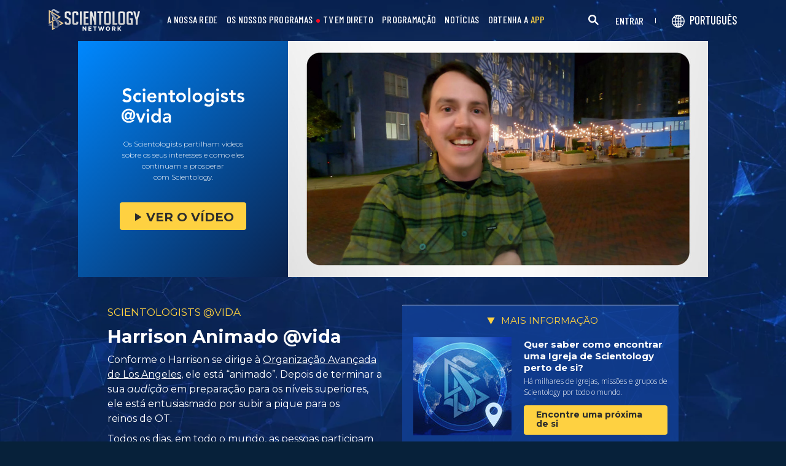

--- FILE ---
content_type: text/html; charset=utf-8
request_url: https://www.scientology.tv/pt/series/scientologists-at-life/clips/harrison-is-simply-stoked-at-life
body_size: 40370
content:
<!DOCTYPE html>

<html data-orgid="" lang="pt" itemscope itemtype="http://schema.org/WebPage">








<head>
	<meta charset="utf-8">
	<meta http-equiv="X-UA-Compatible" content="IE=edge">
	<meta name="viewport" content="width=device-width, initial-scale=1, shrink-to-fit=no">
    
    <title>Harrison Animado @vida</title>
<meta property="local-search-title" content="Harrison Animado @vida" />
<link rel="alternate" type="application/rss+xml" title="Harrison Animado @vida" href="/pt/rss.xml" />

<meta name="facebook-domain-verification" content="80bugmtq9ry185vfk4isvud1e9ptdv" /> 








<meta itemprop="datePublished" content="2023-01-08" />
<meta itemprop="publisher" content="Scientology TV" />
<meta property="article:published_time" content="2023-01-08T12:00:00-0800" />

<meta property="fb:admins" content="633862040" />


<meta property="fb:app_id" content="1622083254554904" />



    
    









<meta name="description" content="Conforme o Harrison se dirige à Organização Avançada de Los Angeles, ele está “animado”." />


<!-- OG Tags for video embeds -->









  <meta property="og:url" content="https://www.scientology.tv/pt/series/scientologists-at-life/clips/harrison-is-simply-stoked-at-life">
  <meta property="og:video:type" content="text/html">
  <meta property="og:video:url" content="https://www.scientology.tv/pt/series/scientologists-at-life/clips/harrison-is-simply-stoked-at-life?iframe=1">
  <meta property="og:video:secure_url" content="https://www.scientology.tv/pt/series/scientologists-at-life/clips/harrison-is-simply-stoked-at-life?iframe=1">
  <meta property="og:video:width" content="800">
  <meta property="og:video:height" content="600">
  <meta name="twitter:player" content="https://www.scientology.tv/pt/series/scientologists-at-life/clips/harrison-is-simply-stoked-at-life?iframe=1">
  <meta name="twitter:player:stream:content_type" content="text/html">
  <meta name="twitter:player:width" content="800">
  <meta name="twitter:player:height" content="600">
  <meta property="twitter:card" content="player">




<meta property="og:site_name" content="Scientology Network" />
<meta property="og:title" content="Harrison Animado @vida" />
<meta property="og:description" content="Conforme o Harrison se dirige à Organização Avançada de Los Angeles, ele está “animado”." />
<meta property="og:image" content="https://files.scientology.org/imagecache/cropfit@cr=0,0,1920,1080@qa=85/data/www.scientology.tv/series/scientologists-at-life/scientologists-at-life-harrison-33eb9bd6_pt.jpg?k=5a5CCjCOlD" />
<meta name="twitter:title" content="Harrison Animado @vida">
<meta name="twitter:description" content="Conforme o Harrison se dirige à Organização Avançada de Los Angeles, ele está “animado”." >
<meta name="twitter:image" content="https://files.scientology.org/imagecache/cropfit@cr=0,0,1920,1080@qa=85/data/www.scientology.tv/series/scientologists-at-life/scientologists-at-life-harrison-33eb9bd6_pt.jpg?k=5a5CCjCOlD">
<!-- End OG Tags -->



<!-- check if page is translated -->


<link rel="canonical" href="https://www.scientology.tv/pt/series/scientologists-at-life/clips/harrison-is-simply-stoked-at-life" />




<link rel="alternate" hreflang="en" href="https://cw.scientology.tv/series/scientologists-at-life/clips/harrison-is-simply-stoked-at-life" />



<link rel="alternate" hreflang="en" href="https://www.scientology.tv/series/scientologists-at-life/clips/harrison-is-simply-stoked-at-life" />



<link rel="alternate" hreflang="da" href="https://www.scientology.tv/da/series/scientologists-at-life/clips/harrison-is-simply-stoked-at-life" />



<link rel="alternate" hreflang="de" href="https://www.scientology.tv/de/series/scientologists-at-life/clips/harrison-is-simply-stoked-at-life" />



<link rel="alternate" hreflang="el" href="https://www.scientology.tv/el/series/scientologists-at-life/clips/harrison-is-simply-stoked-at-life" />



<link rel="alternate" hreflang="es" href="https://www.scientology.tv/es/series/scientologists-at-life/clips/harrison-is-simply-stoked-at-life" />



<link rel="alternate" hreflang="es-ES" href="https://www.scientology.tv/es-ES/series/scientologists-at-life/clips/harrison-is-simply-stoked-at-life" />



<link rel="alternate" hreflang="he" href="https://www.scientology.tv/he/series/scientologists-at-life/clips/harrison-is-simply-stoked-at-life" />



<link rel="alternate" hreflang="hu" href="https://www.scientology.tv/hu/series/scientologists-at-life/clips/harrison-is-simply-stoked-at-life" />



<link rel="alternate" hreflang="it" href="https://www.scientology.tv/it/series/scientologists-at-life/clips/harrison-is-simply-stoked-at-life" />



<link rel="alternate" hreflang="ja" href="https://www.scientology.tv/ja/series/scientologists-at-life/clips/harrison-is-simply-stoked-at-life" />



<link rel="alternate" hreflang="nl" href="https://www.scientology.tv/nl/series/scientologists-at-life/clips/harrison-is-simply-stoked-at-life" />



<link rel="alternate" hreflang="no" href="https://www.scientology.tv/no/series/scientologists-at-life/clips/harrison-is-simply-stoked-at-life" />



<link rel="alternate" hreflang="pt" href="https://www.scientology.tv/pt/series/scientologists-at-life/clips/harrison-is-simply-stoked-at-life" />



<link rel="alternate" hreflang="ru" href="https://www.scientology.tv/ru/series/scientologists-at-life/clips/harrison-is-simply-stoked-at-life" />



<link rel="alternate" hreflang="sv" href="https://www.scientology.tv/sv/series/scientologists-at-life/clips/harrison-is-simply-stoked-at-life" />



<link rel="alternate" hreflang="zh" href="https://www.scientology.tv/zh/series/scientologists-at-life/clips/harrison-is-simply-stoked-at-life" />



<link rel="alternate" hreflang="fr" href="https://www.scientology.tv/fr/series/scientologists-at-life/clips/harrison-is-simply-stoked-at-life" />






<script type="application/ld+json">
[
  {
    "@context": "http://schema.org",
    "@type": "WebSite",
    "url": "https://www.scientology.tv/",
    "potentialAction": {
      "@type": "SearchAction",
      "target": "https://www.scientology.tv/search?query={search_term_string}",
      "query-input": "required name=search_term_string"
    }
  },
  {
    "@context": "http://schema.org",
    "@type": "Organization",
    "url": "https://www.scientology.tv",
    "logo": "https://www.scientology.tv/images/scientology-network-logo.jpg",
    "name": "Scientology Network",
    "sameAs": [
      "https://www.facebook.com/scientologytv",
      "https://twitter.com/scientologytv",
      "https://www.instagram.com/scientologytv/"
    ]
  },
  {
    "@context":"http://schema.org",
    "@type":"TelevisionChannel",
    "name": "Scientology Network",
    "broadcastChannelId":"320",
    "broadcastServiceTier":"Premium",
    "inBroadcastLineup":{
      "@type":"CableOrSatelliteService",
      "name": "DIRECTV"
    },
    "providesBroadcastService":{
      "@type":"BroadcastService",
      "name": "Scientology TV",
      "broadcastDisplayName": "Scientology Network",
      "broadcastAffiliateOf":{
        "@type":"Organization",
        "name":"Scientology Network"
      }
    }
  }
]
</script>










<script type="application/ld+json">
  {
    "@context": "http://schema.org",
    "@type": "VideoObject",
    "name": "Harrison Animado @vida",
    "description": "Conforme o Harrison se dirige à Organização Avançada de Los Angeles, ele está “animado”.",
    "contentUrl": "https://www.scientology.tv/pt/video-playback/scientologists-at-life-harrison-33eb9bd6_en/master.m3u8",
    "thumbnailUrl": [
      "https://files.scientology.org/imagecache/cropfit@w=1280@qa=80/data/www.scientology.tv/series/scientologists-at-life/scientologists-at-life-harrison-33eb9bd6_pt.jpg?k=I7TuHkb5Tt"
     ],
    "uploadDate": "2023-01-08T12:00:00-0800",
    "embedUrl": "https://www.scientology.tv/pt/series/scientologists-at-life/clips/harrison-is-simply-stoked-at-life?iframe=1"
  }

</script>



<script type="application/ld+json">

{
    "@context": ["http://schema.org", {"@language": "en"}],
    "@id": "/series/scientologists-at-life/clips/harrison-is-simply-stoked-at-life",
    "@type": "TVEpisode",
    "url": "https://www.scientology.tv/pt/series/scientologists-at-life/clips/harrison-is-simply-stoked-at-life",
    "name": "Harrison Animado @vida",
    
    
      

      
        "episodeNumber": 0,
        "partOfSeason":
        {
            "@type": "TVSeason",
            "seasonNumber": 1
        },
      
    

    
      
        "partOfSeries":
        {
            "@type": "TVSeries",
          
          
            "name": "Scientologists @vida",
          
          "@id": "/pt/series/scientologists-at-life/",
          "sameAs": "/pt/series/scientologists-at-life/"
        },
      
    
    "releasedEvent":
    {
        "@type": "PublicationEvent",
        "startDate": "2023-01-08"
    },
    
    "potentialAction": [
    {
        "@type": "WatchAction",
        "target":
        {
            "@type": "EntryPoint",
            "urlTemplate": "https://www.scientology.tv/pt/series/scientologists-at-life/clips/harrison-is-simply-stoked-at-life?utm_source=google-knowledge",
            "inLanguage": "en",
            "actionPlatform": [
                "http://schema.org/DesktopWebPlatform",
                "http://schema.org/MobileWebPlatform",
                "http://schema.org/AndroidPlatform",
                "http://schema.org/IOSPlatform"
            ]
          
        },
        "expectsAcceptanceOf": [
        {
            "@type": "Offer",
            "category": "free",
            "availabilityEnds": "2033-01-08T12:00:00-0800",
            "availabilityStarts": "2023-01-08T12:00:00-0800",
            "name": "High Definition",
            "price": 0.00,
            "eligibleRegion": 
    
    [
        {"@type": "Country","name": "AF"},{"@type": "Country","name": "AL"},{"@type": "Country","name": "DZ"},{"@type": "Country","name": "AS"},{"@type": "Country","name": "AD"},{"@type": "Country","name": "AO"},{"@type": "Country","name": "AI"},{"@type": "Country","name": "AQ"},{"@type": "Country","name": "AG"},{"@type": "Country","name": "AR"},{"@type": "Country","name": "AM"},{"@type": "Country","name": "AW"},{"@type": "Country","name": "AU"},{"@type": "Country","name": "AT"},{"@type": "Country","name": "AZ"},{"@type": "Country","name": "BS"},{"@type": "Country","name": "BH"},{"@type": "Country","name": "BD"},{"@type": "Country","name": "BB"},{"@type": "Country","name": "BY"},{"@type": "Country","name": "BE"},{"@type": "Country","name": "BZ"},{"@type": "Country","name": "BJ"},{"@type": "Country","name": "BM"},{"@type": "Country","name": "BT"},{"@type": "Country","name": "BO"},{"@type": "Country","name": "BQ"},{"@type": "Country","name": "BA"},{"@type": "Country","name": "BW"},{"@type": "Country","name": "BV"},{"@type": "Country","name": "BR"},{"@type": "Country","name": "IO"},{"@type": "Country","name": "BN"},{"@type": "Country","name": "BG"},{"@type": "Country","name": "BF"},{"@type": "Country","name": "BI"},{"@type": "Country","name": "CV"},{"@type": "Country","name": "KH"},{"@type": "Country","name": "CM"},{"@type": "Country","name": "CA"},{"@type": "Country","name": "KY"},{"@type": "Country","name": "CF"},{"@type": "Country","name": "TD"},{"@type": "Country","name": "CL"},{"@type": "Country","name": "CN"},{"@type": "Country","name": "CX"},{"@type": "Country","name": "CC"},{"@type": "Country","name": "CO"},{"@type": "Country","name": "KM"},{"@type": "Country","name": "CD"},{"@type": "Country","name": "CG"},{"@type": "Country","name": "CK"},{"@type": "Country","name": "CR"},{"@type": "Country","name": "HR"},{"@type": "Country","name": "CU"},{"@type": "Country","name": "CW"},{"@type": "Country","name": "CY"},{"@type": "Country","name": "CZ"},{"@type": "Country","name": "CI"},{"@type": "Country","name": "DK"},{"@type": "Country","name": "DJ"},{"@type": "Country","name": "DM"},{"@type": "Country","name": "DO"},{"@type": "Country","name": "EC"},{"@type": "Country","name": "EG"},{"@type": "Country","name": "SV"},{"@type": "Country","name": "GQ"},{"@type": "Country","name": "ER"},{"@type": "Country","name": "EE"},{"@type": "Country","name": "SZ"},{"@type": "Country","name": "ET"},{"@type": "Country","name": "FK"},{"@type": "Country","name": "FO"},{"@type": "Country","name": "FJ"},{"@type": "Country","name": "FI"},{"@type": "Country","name": "FR"},{"@type": "Country","name": "GF"},{"@type": "Country","name": "PF"},{"@type": "Country","name": "TF"},{"@type": "Country","name": "GA"},{"@type": "Country","name": "GM"},{"@type": "Country","name": "GE"},{"@type": "Country","name": "DE"},{"@type": "Country","name": "GH"},{"@type": "Country","name": "GI"},{"@type": "Country","name": "GR"},{"@type": "Country","name": "GL"},{"@type": "Country","name": "GD"},{"@type": "Country","name": "GP"},{"@type": "Country","name": "GU"},{"@type": "Country","name": "GT"},{"@type": "Country","name": "GG"},{"@type": "Country","name": "GN"},{"@type": "Country","name": "GW"},{"@type": "Country","name": "GY"},{"@type": "Country","name": "HT"},{"@type": "Country","name": "HM"},{"@type": "Country","name": "VA"},{"@type": "Country","name": "HN"},{"@type": "Country","name": "HK"},{"@type": "Country","name": "HU"},{"@type": "Country","name": "IS"},{"@type": "Country","name": "IN"},{"@type": "Country","name": "ID"},{"@type": "Country","name": "IR"},{"@type": "Country","name": "IQ"},{"@type": "Country","name": "IE"},{"@type": "Country","name": "IM"},{"@type": "Country","name": "IL"},{"@type": "Country","name": "IT"},{"@type": "Country","name": "JM"},{"@type": "Country","name": "JP"},{"@type": "Country","name": "JE"},{"@type": "Country","name": "JO"},{"@type": "Country","name": "KZ"},{"@type": "Country","name": "KE"},{"@type": "Country","name": "KI"},{"@type": "Country","name": "KP"},{"@type": "Country","name": "KR"},{"@type": "Country","name": "KW"},{"@type": "Country","name": "KG"},{"@type": "Country","name": "LA"},{"@type": "Country","name": "LV"},{"@type": "Country","name": "LB"},{"@type": "Country","name": "LS"},{"@type": "Country","name": "LR"},{"@type": "Country","name": "LY"},{"@type": "Country","name": "LI"},{"@type": "Country","name": "LT"},{"@type": "Country","name": "LU"},{"@type": "Country","name": "MO"},{"@type": "Country","name": "MK"},{"@type": "Country","name": "MG"},{"@type": "Country","name": "MW"},{"@type": "Country","name": "MY"},{"@type": "Country","name": "MV"},{"@type": "Country","name": "ML"},{"@type": "Country","name": "MT"},{"@type": "Country","name": "MH"},{"@type": "Country","name": "MQ"},{"@type": "Country","name": "MR"},{"@type": "Country","name": "MU"},{"@type": "Country","name": "YT"},{"@type": "Country","name": "MX"},{"@type": "Country","name": "FM"},{"@type": "Country","name": "MD"},{"@type": "Country","name": "MC"},{"@type": "Country","name": "MN"},{"@type": "Country","name": "ME"},{"@type": "Country","name": "MS"},{"@type": "Country","name": "MA"},{"@type": "Country","name": "MZ"},{"@type": "Country","name": "MM"},{"@type": "Country","name": "NA"},{"@type": "Country","name": "NR"},{"@type": "Country","name": "NP"},{"@type": "Country","name": "NL"},{"@type": "Country","name": "NC"},{"@type": "Country","name": "NZ"},{"@type": "Country","name": "NI"},{"@type": "Country","name": "NE"},{"@type": "Country","name": "NG"},{"@type": "Country","name": "NU"},{"@type": "Country","name": "NF"},{"@type": "Country","name": "MP"},{"@type": "Country","name": "NO"},{"@type": "Country","name": "OM"},{"@type": "Country","name": "PK"},{"@type": "Country","name": "PW"},{"@type": "Country","name": "PS"},{"@type": "Country","name": "PA"},{"@type": "Country","name": "PG"},{"@type": "Country","name": "PY"},{"@type": "Country","name": "PE"},{"@type": "Country","name": "PH"},{"@type": "Country","name": "PN"},{"@type": "Country","name": "PL"},{"@type": "Country","name": "PT"},{"@type": "Country","name": "PR"},{"@type": "Country","name": "QA"},{"@type": "Country","name": "RO"},{"@type": "Country","name": "RU"},{"@type": "Country","name": "RW"},{"@type": "Country","name": "RE"},{"@type": "Country","name": "BL"},{"@type": "Country","name": "SH"},{"@type": "Country","name": "KN"},{"@type": "Country","name": "LC"},{"@type": "Country","name": "MF"},{"@type": "Country","name": "PM"},{"@type": "Country","name": "VC"},{"@type": "Country","name": "WS"},{"@type": "Country","name": "SM"},{"@type": "Country","name": "ST"},{"@type": "Country","name": "SA"},{"@type": "Country","name": "SN"},{"@type": "Country","name": "RS"},{"@type": "Country","name": "SC"},{"@type": "Country","name": "SL"},{"@type": "Country","name": "SG"},{"@type": "Country","name": "SX"},{"@type": "Country","name": "SK"},{"@type": "Country","name": "SI"},{"@type": "Country","name": "SB"},{"@type": "Country","name": "SO"},{"@type": "Country","name": "ZA"},{"@type": "Country","name": "GS"},{"@type": "Country","name": "SS"},{"@type": "Country","name": "ES"},{"@type": "Country","name": "LK"},{"@type": "Country","name": "SD"},{"@type": "Country","name": "SR"},{"@type": "Country","name": "SJ"},{"@type": "Country","name": "SE"},{"@type": "Country","name": "CH"},{"@type": "Country","name": "SY"},{"@type": "Country","name": "TW"},{"@type": "Country","name": "TJ"},{"@type": "Country","name": "TZ"},{"@type": "Country","name": "TH"},{"@type": "Country","name": "TL"},{"@type": "Country","name": "TG"},{"@type": "Country","name": "TK"},{"@type": "Country","name": "TO"},{"@type": "Country","name": "TT"},{"@type": "Country","name": "TN"},{"@type": "Country","name": "TR"},{"@type": "Country","name": "TM"},{"@type": "Country","name": "TC"},{"@type": "Country","name": "TV"},{"@type": "Country","name": "UG"},{"@type": "Country","name": "UA"},{"@type": "Country","name": "AE"},{"@type": "Country","name": "GB"},{"@type": "Country","name": "UM"},{"@type": "Country","name": "US"},{"@type": "Country","name": "UY"},{"@type": "Country","name": "UZ"},{"@type": "Country","name": "VU"},{"@type": "Country","name": "VE"},{"@type": "Country","name": "VN"},{"@type": "Country","name": "VG"},{"@type": "Country","name": "VI"},{"@type": "Country","name": "WF"},{"@type": "Country","name": "EH"},{"@type": "Country","name": "YE"},{"@type": "Country","name": "ZM"},{"@type": "Country","name": "ZW"}
    ]
,
            "priceCurrency": "USD"
        }]
    },
    {
        "@type":"ViewAction",
        "target":[
            {
              "@type":"EntryPoint",
              "urlTemplate": "https://www.scientology.tv/pt/series/scientologists-at-life/clips/harrison-is-simply-stoked-at-life?utm_source=google-knowledge",
              "inLanguage": "en",
              "actionPlatform":[
                     "http://schema.org/DesktopWebPlatform",
                     "http://schema.org/IOSPlatform",
                     "http://schema.org/AndroidPlatform"
                ]
            }
        ],
        "expectsAcceptanceOf": [
          {
              "@type": "Offer",
              "availabilityEnds": "2033-01-08T12:00:00-0800",
              "availabilityStarts": "2023-01-08T12:00:00-0800",
              "eligibleRegion": 
    
    [
        {"@type": "Country","name": "AF"},{"@type": "Country","name": "AL"},{"@type": "Country","name": "DZ"},{"@type": "Country","name": "AS"},{"@type": "Country","name": "AD"},{"@type": "Country","name": "AO"},{"@type": "Country","name": "AI"},{"@type": "Country","name": "AQ"},{"@type": "Country","name": "AG"},{"@type": "Country","name": "AR"},{"@type": "Country","name": "AM"},{"@type": "Country","name": "AW"},{"@type": "Country","name": "AU"},{"@type": "Country","name": "AT"},{"@type": "Country","name": "AZ"},{"@type": "Country","name": "BS"},{"@type": "Country","name": "BH"},{"@type": "Country","name": "BD"},{"@type": "Country","name": "BB"},{"@type": "Country","name": "BY"},{"@type": "Country","name": "BE"},{"@type": "Country","name": "BZ"},{"@type": "Country","name": "BJ"},{"@type": "Country","name": "BM"},{"@type": "Country","name": "BT"},{"@type": "Country","name": "BO"},{"@type": "Country","name": "BQ"},{"@type": "Country","name": "BA"},{"@type": "Country","name": "BW"},{"@type": "Country","name": "BV"},{"@type": "Country","name": "BR"},{"@type": "Country","name": "IO"},{"@type": "Country","name": "BN"},{"@type": "Country","name": "BG"},{"@type": "Country","name": "BF"},{"@type": "Country","name": "BI"},{"@type": "Country","name": "CV"},{"@type": "Country","name": "KH"},{"@type": "Country","name": "CM"},{"@type": "Country","name": "CA"},{"@type": "Country","name": "KY"},{"@type": "Country","name": "CF"},{"@type": "Country","name": "TD"},{"@type": "Country","name": "CL"},{"@type": "Country","name": "CN"},{"@type": "Country","name": "CX"},{"@type": "Country","name": "CC"},{"@type": "Country","name": "CO"},{"@type": "Country","name": "KM"},{"@type": "Country","name": "CD"},{"@type": "Country","name": "CG"},{"@type": "Country","name": "CK"},{"@type": "Country","name": "CR"},{"@type": "Country","name": "HR"},{"@type": "Country","name": "CU"},{"@type": "Country","name": "CW"},{"@type": "Country","name": "CY"},{"@type": "Country","name": "CZ"},{"@type": "Country","name": "CI"},{"@type": "Country","name": "DK"},{"@type": "Country","name": "DJ"},{"@type": "Country","name": "DM"},{"@type": "Country","name": "DO"},{"@type": "Country","name": "EC"},{"@type": "Country","name": "EG"},{"@type": "Country","name": "SV"},{"@type": "Country","name": "GQ"},{"@type": "Country","name": "ER"},{"@type": "Country","name": "EE"},{"@type": "Country","name": "SZ"},{"@type": "Country","name": "ET"},{"@type": "Country","name": "FK"},{"@type": "Country","name": "FO"},{"@type": "Country","name": "FJ"},{"@type": "Country","name": "FI"},{"@type": "Country","name": "FR"},{"@type": "Country","name": "GF"},{"@type": "Country","name": "PF"},{"@type": "Country","name": "TF"},{"@type": "Country","name": "GA"},{"@type": "Country","name": "GM"},{"@type": "Country","name": "GE"},{"@type": "Country","name": "DE"},{"@type": "Country","name": "GH"},{"@type": "Country","name": "GI"},{"@type": "Country","name": "GR"},{"@type": "Country","name": "GL"},{"@type": "Country","name": "GD"},{"@type": "Country","name": "GP"},{"@type": "Country","name": "GU"},{"@type": "Country","name": "GT"},{"@type": "Country","name": "GG"},{"@type": "Country","name": "GN"},{"@type": "Country","name": "GW"},{"@type": "Country","name": "GY"},{"@type": "Country","name": "HT"},{"@type": "Country","name": "HM"},{"@type": "Country","name": "VA"},{"@type": "Country","name": "HN"},{"@type": "Country","name": "HK"},{"@type": "Country","name": "HU"},{"@type": "Country","name": "IS"},{"@type": "Country","name": "IN"},{"@type": "Country","name": "ID"},{"@type": "Country","name": "IR"},{"@type": "Country","name": "IQ"},{"@type": "Country","name": "IE"},{"@type": "Country","name": "IM"},{"@type": "Country","name": "IL"},{"@type": "Country","name": "IT"},{"@type": "Country","name": "JM"},{"@type": "Country","name": "JP"},{"@type": "Country","name": "JE"},{"@type": "Country","name": "JO"},{"@type": "Country","name": "KZ"},{"@type": "Country","name": "KE"},{"@type": "Country","name": "KI"},{"@type": "Country","name": "KP"},{"@type": "Country","name": "KR"},{"@type": "Country","name": "KW"},{"@type": "Country","name": "KG"},{"@type": "Country","name": "LA"},{"@type": "Country","name": "LV"},{"@type": "Country","name": "LB"},{"@type": "Country","name": "LS"},{"@type": "Country","name": "LR"},{"@type": "Country","name": "LY"},{"@type": "Country","name": "LI"},{"@type": "Country","name": "LT"},{"@type": "Country","name": "LU"},{"@type": "Country","name": "MO"},{"@type": "Country","name": "MK"},{"@type": "Country","name": "MG"},{"@type": "Country","name": "MW"},{"@type": "Country","name": "MY"},{"@type": "Country","name": "MV"},{"@type": "Country","name": "ML"},{"@type": "Country","name": "MT"},{"@type": "Country","name": "MH"},{"@type": "Country","name": "MQ"},{"@type": "Country","name": "MR"},{"@type": "Country","name": "MU"},{"@type": "Country","name": "YT"},{"@type": "Country","name": "MX"},{"@type": "Country","name": "FM"},{"@type": "Country","name": "MD"},{"@type": "Country","name": "MC"},{"@type": "Country","name": "MN"},{"@type": "Country","name": "ME"},{"@type": "Country","name": "MS"},{"@type": "Country","name": "MA"},{"@type": "Country","name": "MZ"},{"@type": "Country","name": "MM"},{"@type": "Country","name": "NA"},{"@type": "Country","name": "NR"},{"@type": "Country","name": "NP"},{"@type": "Country","name": "NL"},{"@type": "Country","name": "NC"},{"@type": "Country","name": "NZ"},{"@type": "Country","name": "NI"},{"@type": "Country","name": "NE"},{"@type": "Country","name": "NG"},{"@type": "Country","name": "NU"},{"@type": "Country","name": "NF"},{"@type": "Country","name": "MP"},{"@type": "Country","name": "NO"},{"@type": "Country","name": "OM"},{"@type": "Country","name": "PK"},{"@type": "Country","name": "PW"},{"@type": "Country","name": "PS"},{"@type": "Country","name": "PA"},{"@type": "Country","name": "PG"},{"@type": "Country","name": "PY"},{"@type": "Country","name": "PE"},{"@type": "Country","name": "PH"},{"@type": "Country","name": "PN"},{"@type": "Country","name": "PL"},{"@type": "Country","name": "PT"},{"@type": "Country","name": "PR"},{"@type": "Country","name": "QA"},{"@type": "Country","name": "RO"},{"@type": "Country","name": "RU"},{"@type": "Country","name": "RW"},{"@type": "Country","name": "RE"},{"@type": "Country","name": "BL"},{"@type": "Country","name": "SH"},{"@type": "Country","name": "KN"},{"@type": "Country","name": "LC"},{"@type": "Country","name": "MF"},{"@type": "Country","name": "PM"},{"@type": "Country","name": "VC"},{"@type": "Country","name": "WS"},{"@type": "Country","name": "SM"},{"@type": "Country","name": "ST"},{"@type": "Country","name": "SA"},{"@type": "Country","name": "SN"},{"@type": "Country","name": "RS"},{"@type": "Country","name": "SC"},{"@type": "Country","name": "SL"},{"@type": "Country","name": "SG"},{"@type": "Country","name": "SX"},{"@type": "Country","name": "SK"},{"@type": "Country","name": "SI"},{"@type": "Country","name": "SB"},{"@type": "Country","name": "SO"},{"@type": "Country","name": "ZA"},{"@type": "Country","name": "GS"},{"@type": "Country","name": "SS"},{"@type": "Country","name": "ES"},{"@type": "Country","name": "LK"},{"@type": "Country","name": "SD"},{"@type": "Country","name": "SR"},{"@type": "Country","name": "SJ"},{"@type": "Country","name": "SE"},{"@type": "Country","name": "CH"},{"@type": "Country","name": "SY"},{"@type": "Country","name": "TW"},{"@type": "Country","name": "TJ"},{"@type": "Country","name": "TZ"},{"@type": "Country","name": "TH"},{"@type": "Country","name": "TL"},{"@type": "Country","name": "TG"},{"@type": "Country","name": "TK"},{"@type": "Country","name": "TO"},{"@type": "Country","name": "TT"},{"@type": "Country","name": "TN"},{"@type": "Country","name": "TR"},{"@type": "Country","name": "TM"},{"@type": "Country","name": "TC"},{"@type": "Country","name": "TV"},{"@type": "Country","name": "UG"},{"@type": "Country","name": "UA"},{"@type": "Country","name": "AE"},{"@type": "Country","name": "GB"},{"@type": "Country","name": "UM"},{"@type": "Country","name": "US"},{"@type": "Country","name": "UY"},{"@type": "Country","name": "UZ"},{"@type": "Country","name": "VU"},{"@type": "Country","name": "VE"},{"@type": "Country","name": "VN"},{"@type": "Country","name": "VG"},{"@type": "Country","name": "VI"},{"@type": "Country","name": "WF"},{"@type": "Country","name": "EH"},{"@type": "Country","name": "YE"},{"@type": "Country","name": "ZM"},{"@type": "Country","name": "ZW"}
    ]
,
              "name": "High Definition",
              "category": "free",
              "price": 0.00,
              "priceCurrency": "USD"
          }
      ]
    }
    ],
    
  
    
    "image": [
        "https://files.scientology.org/imagecache/cropfit@w=1280@qa=80/data/www.scientology.tv/series/scientologists-at-life/scientologists-at-life-harrison-33eb9bd6_pt.jpg?k=I7TuHkb5Tt"
    ],
    
    "description": "Conforme o Harrison se dirige à Organização Avançada de Los Angeles, ele está “animado”."
}
</script>



<script type="application/ld+json">
{
  "@context": "http://schema.org",
  "@type": "BreadcrumbList",
  "itemListElement": [{
    "@type": "ListItem",
    "position": 1,
    "item": {
      "@id": "https://www.scientology.tv/",
      "name": "Scientology Network"
    }
  }

  

  
    
    
    
    ,{
      "@type": "ListItem",
      "position": 2,
      "item": {
        "@id": "/pt/series/scientologists-at-life/",
        "name": "Scientologists @vida"
      }
      
    }
    
    ,{
      "@type": "ListItem",
      "position": 3,
      "item": {
        "@id": "/series/scientologists-at-life/clips/harrison-is-simply-stoked-at-life",
        "name": "Harrison Animado @vida"
      }
      
    }
  
 ]
}
</script>
<!-- https://developers.google.com/actions/media/tv-movies-specification -->






    

    <!-- https://browser-update.org/ -->

<!-- <script> 
MAKE IT ASYNCH !!!!
var $buoop = {vs:{i:10,f:-4,o:-4,s:8,c:-4},api:4}; 
function $buo_f(){ 
 var e = document.createElement("script"); 
 e.src = "//browser-update.org/update.min.js"; 
 document.body.appendChild(e);
};
try {document.addEventListener("DOMContentLoaded", $buo_f,false)}
catch(e){window.attachEvent("onload", $buo_f)}
</script> -->
    
    <script>
WebFontConfig = {
    google: {
        families: [
            'Mulish:200,700',
            
            
            
            
            
            'Barlow Condensed:500',
            'Montserrat:300,400,500,600,700,300i,400i,500i,600i,700i&display=swap',
        ]
    },
    custom: {
        // families: ['icomoon',' mulish','oswald'],
        urls: [
            '/css/fonts.css',
            
        ]
    }
};


(function(d) {
    var wf = d.createElement('script'),
        s = d.scripts[0];
    wf.src = 'https://ajax.googleapis.com/ajax/libs/webfont/1.6.26/webfont.js';
    wf.async = true;
    s.parentNode.insertBefore(wf, s);
})(document);
</script>

<link href="https://fonts.googleapis.com/css2?family=Open+Sans:ital,wdth,wght@0,75..100,300..800;1,75..100,300..800&display=swap" rel="stylesheet">


    <link rel="shortcut icon" type="image/x-icon" href="/favicon.ico" />
    <link rel="apple-touch-icon" sizes="180x180" href="/favicons/apple-touch-icon.png">
    <link rel="icon" type="image/png" href="/favicons/favicon-32x32.png" sizes="32x32">
    <link rel="icon" type="image/png" href="/favicons/favicon-16x16.png" sizes="16x16">
    <link rel="manifest" href="/manifest.json">
    <link rel="mask-icon" href="/favicons/safari-pinned-tab.svg" color="#5bbad5">
    <meta name="theme-color" content="#29476b">
    <meta name="apple-itunes-app" content="app-id=1260133757, app-argument=https://www.scientology.tv/pt/series/scientologists-at-life/clips/harrison-is-simply-stoked-at-life">

    <!-- preload -->
    
        
        
        <link rel="preload" as="image" href="https://files.scientology.org/imagecache/cropfit@w=1280@qa=60/data/www.scientology.tv/series/scientologists-at-life/scientologists-at-life-harrison-33eb9bd6_pt.jpg?k=PmzUQxJIF6" />
    


    <!-- Start SmartBanner configuration -->
    <meta name="smartbanner:title" content="Scientology TV">
    <meta name="smartbanner:author" content=" ">
    <meta name="smartbanner:price" content="Grátis">
    <meta name="smartbanner:price-suffix-apple" content=" na App Store">
    <meta name="smartbanner:price-suffix-google" content=" no Google Play">
    <meta name="smartbanner:button" content="VER">
    <meta name="smartbanner:icon-apple" content="/android-chrome-192x192.png">
    <meta name="smartbanner:icon-google" content="/android-chrome-192x192.png">
    <meta name="smartbanner:button-url-apple" content="https://itunes.apple.com/us/app/scientology-network/id1260133757">
    <meta name="smartbanner:button-url-google" content="https://play.google.com/store/apps/details?id=org.scientology.android.tv.mobile.app">
    <meta name="smartbanner:enabled-platforms" content="android,ios">

    <!-- 1 week -->
    <meta name="smartbanner:hide-ttl" content="604800000">
    <!-- End SmartBanner configuration -->

    
    <link rel="stylesheet" href="/pt/scss2/_combined.css?_=0122d">
    <style>
        a.primary-nav-item--link {
            color: #fff;
        }
    </style>
    

    
        


<script src="https://tr.standardadmin.org/tr2.js" async></script>
<script>
  var _tr = window._tr || [];
</script>


<script>
  window.dataLayer = window.dataLayer || [];
  function gtag(){dataLayer.push(arguments);}
</script>



<!-- Global site tag (gtag.js) - Google Analytics -->
<script async src="https://www.googletagmanager.com/gtag/js?id=G-Q1G4LDB92D"></script>
<script>
  window.dataLayer = window.dataLayer || [];
  function gtag(){dataLayer.push(arguments);}

  gtag('consent', 'default', {
    'ad_storage': 'denied',
    'analytics_storage': 'denied',
    'functionality_storage': 'denied',
    'personalization_storage': 'denied',
    'wait_for_update': 500 // Wait until baner loads
  });

  window.gtagConsentV2 = true;

  gtag('js', new Date());

  //  GA4
  gtag('config', 'G-Q1G4LDB92D', {
    send_page_view: false
  });
  
  

  
  
   gtag('config', 'AW-650965982', {
    send_page_view: false
  });
  
   gtag('config', 'DC-5756302', {
      send_page_view: false
    });
   

    
    gtag('config', 'AW-16790022312', {
      send_page_view: false
    });

    
    gtag('config', 'AW-17099367989', {
      send_page_view: false
    });

</script>





<!-- Facebook Pixel Code -->
<script type="text/plain" data-cookiecategory="targeting">
!function(f,b,e,v,n,t,s)
{if(f.fbq)return;n=f.fbq=function(){n.callMethod?
n.callMethod.apply(n,arguments):n.queue.push(arguments)};
if(!f._fbq)f._fbq=n;n.push=n;n.loaded=!0;n.version='2.0';
n.queue=[];t=b.createElement(e);t.async=!0;
t.src=v;s=b.getElementsByTagName(e)[0];
s.parentNode.insertBefore(t,s)}(window,document,'script',
'https://connect.facebook.net/en_US/fbevents.js');
 
 fbq('init', '461553189900518');

 
 


fbq('init', '1429952205229041');



fbq('track', 'PageView');



</script>

<noscript><img height="1" width="1" style="display:none"
src=https://www.facebook.com/tr?id=461553189900518&ev=PageView&noscript=1
/></noscript>


<script async src="https://js.adsrvr.org/up_loader.3.0.0.js" type="text/plain" data-cookiecategory="targeting"></script>
<script type="text/plain" data-cookiecategory="targeting">
window.ttdConversionEventsLayer = window.ttdConversionEventsLayer || [];
function ttdConversionEvents() {
window.ttdConversionEventsLayer.push(arguments);
}

ttdConversionEvents("init", {
advertiserId: "4shptpn",
pixelIds: ["b2mga5g"]
});

ttdConversionEvents("event", {});
</script>
 

<script type="text/plain" data-cookiecategory="targeting">
    !function(e,t,n,s,u,a){e.twq||(s=e.twq=function(){s.exe?s.exe.apply(s,arguments):s.queue.push(arguments);
},s.version='1.1',s.queue=[],u=t.createElement(n),u.async=!0,u.src='//static.ads-twitter.com/uwt.js',
a=t.getElementsByTagName(n)[0],a.parentNode.insertBefore(u,a))}(window,document,'script');
    twq('init','o196x');
    twq('track','PageView');

    
    
</script>


<!-- End Facebook Pixel Code -->
<script type="text/plain" data-cookiecategory="performance">
    var owa_baseUrl = 'http://beacon.9165619.com/';
    var owa_cmds = owa_cmds || [];
    owa_cmds.push(['setSiteId', 'ba139b50221c9f932489737e762a4f59']);
    owa_cmds.push(['trackPageView']);
    owa_cmds.push(['trackClicks']);

    (function() {
        var _owa = document.createElement('script'); _owa.type = 'text/javascript'; _owa.async = true;
        owa_baseUrl = ('https:' == document.location.protocol ? window.owa_baseSecUrl || owa_baseUrl.replace(/http:/, 'https:') : owa_baseUrl );
        _owa.src = owa_baseUrl + 'tracker-min.js';
        var _owa_s = document.getElementsByTagName('script')[0]; _owa_s.parentNode.insertBefore(_owa, _owa_s);
    }());
</script>

<!-- Matomo -->
<script type="text/plain" data-cookiecategory="performance">
  var _paq = window._paq = window._paq || [];
  /* tracker methods like "setCustomDimension" should be called before "trackPageView" */
  _paq.push(['trackPageView']);
  _paq.push(['enableLinkTracking']);
  (function() {
    var u="https://panalytics.standardadmin.org/";
    _paq.push(['setTrackerUrl', u+'matomo.php']);
    _paq.push(['setSiteId', 'KENQAXLXNZLVZYG']); // tv 2.0
    var d=document, g=d.createElement('script'), s=d.getElementsByTagName('script')[0];
    g.async=true; g.src=u+'matomo.js'; s.parentNode.insertBefore(g,s);
  })();
</script>
<!-- End Matomo Code -->



<!-- Snap Pixel Code -->
<script type="text/plain" data-cookiecategory="targeting">
  (function(e,t,n){if(e.snaptr)return;var a=e.snaptr=function()
  {a.handleRequest?a.handleRequest.apply(a,arguments):a.queue.push(arguments)};
  a.queue=[];var s='script';r=t.createElement(s);r.async=!0;
  r.src=n;var u=t.getElementsByTagName(s)[0];
  u.parentNode.insertBefore(r,u);})(window,document,
  'https://sc-static.net/scevent.min.js');
  
  snaptr('init', '527a4835-5271-4527-8e55-d5240ce0a5a6', {});
  
  snaptr('track', 'PAGE_VIEW');
  
  </script>
  <!-- End Snap Pixel Code -->





<script type="text/javascript">
    (function(c,l,a,r,i,t,y){
        c[a]=c[a]||function(){(c[a].q=c[a].q||[]).push(arguments)};
        t=l.createElement(r);t.async=1;t.src="https://www.clarity.ms/tag/"+i;
        y=l.getElementsByTagName(r)[0];y.parentNode.insertBefore(t,y);
    })(window, document, "clarity", "script", "tehn9eqcoo");
</script>

<script type="text/plain" data-cookiecategory="performance">
  window.clarity("consent", true);
  window.clarity("set", "variant", "Site 2.0");
</script>
        <!-- <script async src="/_combined/sentry.js?_=0122d"></script> -->
    

    <script>
        
        var globalLang = "pt";
    </script>
   
    <script async src="/pt/_combined/sentry.js?_=0122d"></script>
</head>






    
    
    




<body class=" tenant path-series path-series-scientologists-at-life path-series-scientologists-at-life-clips path-series-scientologists-at-life-clips-harrison-is-simply-stoked-at-life type-episode playback-page  category-scientologists-at-life">

<composebar></composebar>



















<div class="page-overlay"></div>
<div class="search">
	<div class="container">
		<button id="btn-search-close" class="btn btn--search-close" aria-label="Close search form">
			<img src="/images/close-button.svg" alt="">
		</button>
	</div>
	<form class="search__form" action="/pt/search/">
		<input class="search__input" name="query" aria-label="Search" type="search" placeholder="" autocomplete="off" autocorrect="off" autocapitalize="off" spellcheck="false" />
		<span class="search__info">Prima ENTER para procurar ou ESC para fechar</span>
	</form>
</div>
<!-- /search -->
<!-- Embed Modal -->
<div class="modal fade embed-modal" id="embed-modal" tabindex="-1" role="dialog" aria-labelledby="embed-modal" aria-hidden="true">
    <div class="modal-dialog modal-dialog-centered" role="document">
      <div class="modal-content login-modal-content">
        <div class="login-modal-header">
          <h3 class="modal-title relative">
              <span class="icon-embed"></span>
              Embutir este vídeo
          </h3>
          <button type="button" class="close login--close-button" data-dismiss="modal" aria-label="Fechar">
            <span aria-hidden="true">&times;</span>
          </button>
        </div>
        <div>

        
        
        
         

        <div class="embed-modal-example">
        </div>

        <textarea class="embed-code" id="embed_code" readonly="readonly"><div style="width: 100%;padding:56.25% 0 0 0;position:relative;"><iframe src="https://www.scientology.tv/pt/series/scientologists-at-life/clips/harrison-is-simply-stoked-at-life?iframe=1" style="position:absolute;top:0;left:0;width:100%;height:100%;" frameborder="0" allow="autoplay; fullscreen" allowfullscreen=""></iframe></div></textarea>

          <div class="row mt-2">
              <div class="col-sm-6 mt-sm-0 d-flex align-items-center">
                <label class="embed-start-at__label" for="embed--start-at__checkbox">
                    <input id="embed--start-at__checkbox" type="checkbox" name="embed-start-at__checkbox">
                     Começar
                 </label>
                 <input class="embed--start-at" autocomplete="off" placeholder="" autocapitalize="none" autocorrect="off" aria-describedby="" tabindex="-1" value="0:00" disabled>
              </div>
          </div>

          <div class="d-flex justify-content-center">
              <div class="mb-4">
                <button class="btn embed--copy-btn btn-lg btn-block featured-button" data-clipboard-action="copy" data-clipboard-target="#embed_code" data-toggle="tooltip" data-placement="top" title="Copiado">
                    COPIAR CÓDIGO
                </button>
              </div>
          </div>
        </div>
      </div>
    </div>
  </div>


  
    
    
    
    
  
<!-- Modal -->
<div class="modal fade login-modal" id="login-modal" tabindex="-1" role="dialog" aria-labelledby="login-modal" aria-hidden="true">
  <div class="modal-dialog" role="document">
    <div class="modal-content login-modal-content">
      <div class="login-modal-header">
        <img class="lazyload login-modal-header-logo" data-src="/images/scientology-network-logo-full.svg" alt="">
        <button type="button" class="close login--close-button" data-dismiss="modal" aria-label="Close">
          <span aria-hidden="true">&times;</span>
        </button>
      </div>
      <div class="container-fluid">
        
        <div class="login-form">
          <p class="login-modal-para">
            Iniciar sessão com
          </p>
          <div class="d-flex justify-content-center">
            <button type="button" class="btn btn-primary btn-lg btn-block btn-social-signin btn-google-sign-in">
              <img class="lazyload" data-src="/images/google_logo.svg"> GOOGLE
            </button>
            <button type="button" class="btn btn-primary btn-lg btn-block btn-social-signin btn-facebook-sign-in ml-3">
              <img class="lazyload" data-src="/images/facebook_logo.svg" alt="Facebook"> FACEBOOK
            </button>
          </div>
        </div>

        <p class="login-modal-para mt-5">
          Ou inicie sessão com o seu e‑mail
        </p>
        
         <div class="login-alert login-alert__login">
          <span class="login-error user-not-found">
            O e‑mail fornecido não foi encontrado.
          </span>

          <span class="login-error invalid-email">
            Esse endereço de e‑mail não está correto.
          </span>

          <span class="login-error wrong-password">
            Por favor, verifique o seu acesso e tente novamente.
          </span>
         </div>
        <form action="" class="login-form sign-in-form--wrapper">
          <div class="row">
              <input class="col-12 login-form--input mt-2" type="email" name="email" placeholder="E‑mail" required autocomplete="email">
              <input class="col-12 login-form--input" type="password" name="password" placeholder="Palavra‑Passe" required autocomplete="current-password">
              <div class="d-flex justify-content-center w-100 mt-2 mb-2">
                <button type="submit" class="btn btn-block btn-lg featured-button justify-content-center">ENTRAR</button>
              </div>
            </div>
        </form>

        <p class="login-form--forgot-text mt-0">
          Esqueceu‑se do nome de utilizador ou palavra‑passe?
        </p>

        <button type="button" class="col-sm-12 mt-4 btn btn-lg btn-block btn-email-sign-up">Crie uma Conta</button>

      </div>
    </div>
  </div>
</div>

<!-- Modal -->
<div class="modal fade password-reset" id="password-reset" tabindex="-1" role="dialog" aria-labelledby="password-reset" aria-hidden="true">
  <div class="modal-dialog" role="document">
    <div class="modal-content login-modal-content">
      <div class="login-modal-header">
        <h3 class="modal-title">Redefinir Palavra‑passe</h3>
        <button type="button" class="close login--close-button" data-dismiss="modal" aria-label="Close">
          <span aria-hidden="true">&times;</span>
        </button>
      </div>
      <div class="container-fluid">
         <div class="login-alert login-alert__password-reset">
          <span class="login-error user-not-found">
            O e‑mail fornecido não foi encontrado.
          </span>
          
          <span class="login-error invalid-email">
            Esse endereço de e‑mail não está correto.
          </span>
        </div>

        <div class="success-container">
          <h4>Siga as instruções enviadas para <email></email> para recuperar a sua palavra‑passe.</h4>
        </div>

        <form action="" class="login-form reset-password-form--wrapper">
          <div class="row">
              <input class="col-12 mt-0 login-form--input" type="email" name="email" placeholder="E‑mail" required autocomplete="email">
              <button type="submit" class="col-12 mt-3 btn btn-primary btn-lg btn-block">REINICIAR</button>
            </div>
        </form>

      </div>
    </div>
  </div>
</div>

<!-- Modal -->
<div class="modal fade password-change" id="password-change" tabindex="-1" role="dialog" aria-labelledby="password-change" aria-hidden="true">
  <div class="modal-dialog" role="document">
    <div class="modal-content login-modal-content">
      <div class="login-modal-header">
        <h3 class="modal-title">Mudar a Palavra‑passe</h3>
        <button type="button" class="close login--close-button" data-dismiss="modal" aria-label="Close">
          <span aria-hidden="true">&times;</span>
        </button>
      </div>
      <div class="container-fluid">
         <div class="login-alert login-alert__password-change">
          <span class="login-error invalid-password">
            A palavra‑passe está inválida.
          </span>

          <span class="login-error firebase-output">
            
          </span>
        </div>

        <form action="" class="login-form change-password-form--wrapper">
          <div class="row">
              <input class="col-12 mt-0 mb-4 login-form--input" type="password" name="current-password" placeholder="A sua Palavra‑passe Atual" autocomplete="current-password" required>

              <input class="col-12 mt-0 mb-1 login-form--input" type="password" name="new-password" placeholder="Nova Palavra‑passe" autocomplete="new-password" required>

              <button type="submit" class="col-12 mt-3 btn btn-primary btn-lg btn-block">Mudar</button>
            </div>
        </form>

      </div>
    </div>
  </div>
</div>

<!-- Modal -->
<div class="modal fade user-info-change" id="user-info-change" tabindex="-1" role="dialog" aria-labelledby="user-info-change" aria-hidden="true">
  <div class="modal-dialog modal-dialog-centered info-change__dialog" role="document">
    <div class="modal-content login-modal-content info-change__content">
      <div class="login-modal-header">
        <h3 class="modal-title">Mudar a Informação Pessoal</h3>
        <button type="button" class="close login--close-button" data-dismiss="modal" aria-label="Close">
          <span aria-hidden="true">&times;</span>
        </button>
      </div>
      <div class="container-fluid">
         <div class="login-alert login-alert__user-info-change">
          <span class="login-error">
            
          </span>
        </div>


        <form action="" class="info-change__form">
          <div class="row row__account-detail">
              <div class="col-xs-12 col-md-4 col-lg-3 col-xl-4 change-password-input-label">
                  <label>
                      Nome:
                  </label>
              </div>
              <input class="col-xs-10 col-md-6 col-lg-8 login-form--input change-password-input" type="text" name="first-name" required>
          </div>

          <div class="row row__account-detail">
              <div class="col-xs-12 col-md-4 col-lg-3 col-xl-4 change-password-input-label">
                  <label>
                      Apelido:
                  </label>
              </div>
              <input class="col-xs-10 col-md-6 col-lg-8 login-form--input change-password-input" type="text" name="last-name" required>
          </div>

          <div class="row">
              <button type="submit" class="col-12 mt-3 btn btn-primary btn-lg btn-block">Mudar</button>
          </div>

        </form>

      </div>
    </div>
  </div>
</div>

<!-- Modal -->
<div class="modal fade login-modal" id="sign-up-modal" tabindex="-1" role="dialog" aria-labelledby="login-modal" aria-hidden="true">
  <div class="modal-dialog modal-dialog-centered" role="document">
    <div class="modal-content login-modal-content">
      <div class="login-modal-header sign-up-modal-header">
        <h3 class="modal-title">
            
            Crie o seu perfil gratuito da Scientology Network
            
        </h3>

        
        <h3 class="modal-title d-none download-modal--item">
          Inscreva‑se para fazer o Download
        </h3>
        

        <button type="button" class="close login--close-button" data-dismiss="modal" aria-label="Close">
          <span aria-hidden="true">&times;</span>
        </button>
      </div>
      <div class="container-fluid">

        <div class="login-alert login-alert__new-account">
          <span class="login-error email-already-in-use">
            O endereço de e‑mail já está a ser usado por outra conta.
          </span>
          
          <span class="login-error invalid-email">
            Esse endereço de e‑mail não está correto.
          </span>

          <span class="login-error weak-password">
            As palavras‑passes mais fortes têm pelo menos 6 caracteres e uma combinação de letras e números.
          </span>
        </div>


        <div class="login-form sign-up-form--wrapper">
          
          <div class="row">
            
              <p class="text-center login-modal-para mt-5 w-100">
                Registe‑se com
              </p>
            
              <div class="social-buttons d-flex justify-content-center w-100">
                  <button class="btn btn-social-signin btn-google-sign-in mt-0" name="action" value="google">
                      <span class="button-label">
                          <img class="lazyload" data-src="/images/google_logo.svg">
                          GOOGLE
                      </span>
                  </button>
                  <button class="ml-3 btn btn-social-signin btn-facebook-sign-in mt-0" name="action" value="facebook">
                      <span class="button-label">
                          <img class="lazyload" data-src="/images/facebook_logo.svg" alt="Facebook">
                          FACEBOOK
                      </span>
                  </button>
              </div>
              

              <p class="text-center login-modal-para mt-5 w-100">
                Ou registe‑se com o seu e‑mail
              </p>

            </div>
          
          
          <form action="" class="sign-up-form">
            <div class="row justify-content-center">
                <div class="col-12 col-sm-6 pr-sm-2">
                  <input class="login-form--input w-100" type="text" name="firstName" placeholder="Nome" required autocomplete="given-name">
                </div>
                <div class="col-12 col-sm-6 pl-sm-2">
                  <input class="login-form--input w-100" type="text" name="lastName" placeholder="Apelido" required autocomplete="family-name">
                </div>
                <div class="col-12">
                  <input class="login-form--input w-100" type="email" name="email" placeholder="E‑mail" required autocomplete="email">
                </div>
                <div class="col-12">
                  <input class="login-form--input w-100" type="password" name="password" placeholder="Palavra‑Passe" required autocomplete="new-password">
                </div>

                <div class="mt-3 priv-notice-holder priv-notice-holder__white">
                  <div class="checkbox">
                      <label class="required">
                          <input type="checkbox" name="terms-and-privacy-notice" required>
                          Concordo com os <a target="_blank" href="/pt/terms.html">Termos de Utilização</a> e a <a target="_blank" href="/pt/privacy-notice.html">Politica de Privacidade</a>.
                      </label>
                  </div>
                </div>

                <button type="submit" class="btn btn-block btn-lg featured-button justify-content-center">INSCREVER-ME</button>
              </div>
          </form>

          

            <p class="text-center login-modal-para mt-4 w-100">
              Já tem uma conta?
            </p>
            <button type="button" class="col-sm-12 mt-2 btn btn-lg btn-block btn-email-sign-in">Faça login</button>


        </div>

        <div class="success-container text-center">
          <h4 class="mt-4">
            Parabéns!
          </h4>
          <p>
            O seu início de sessão foi criado com sucesso!
          </p>
          <div class="d-flex justify-content-center">
            <button class="btn btn-block btn-lg featured-button justify-content-center" data-dismiss="modal" aria-label="Close">CONCLUÍDO</button>
          </div>
        </div>


      </div>
    </div>
  </div>
</div>

<div class="modal fade errorModal" id="errorModalCenter" tabindex="-1" role="dialog" aria-labelledby="errorModalCenterTitle" aria-hidden="true">
  <div class="modal-dialog" role="document">
    <div class="modal-content">
        <button type="button" class="close login-error-close" data-dismiss="modal" aria-label="Close">
          <span aria-hidden="true">&times;</span>
        </button>
      <div class="modal-body error-text">
      </div>
    </div>
  </div>
</div>


<div class="modal fade download-app-modal" id="errorModalCenter" tabindex="-1" role="dialog" aria-labelledby="errorModalCenterTitle" aria-hidden="true">
  <div class="modal-dialog" role="document">
    <div class="modal-content">
      <div class="login-modal-header">
        <h3 class="modal-title">Faça Download da Nossa App</h3>
        <button type="button" class="close login--close-button" data-dismiss="modal" aria-label="Close">
          <span aria-hidden="true">&times;</span>
        </button>
      </div>
      <div class="modal-body login-form--forgot-text pt-0 mt-0">
        <p style="  font-size: 1.1rem;">
          Para ver este vídeo com legendas no seu dispositivo, por favor, descarregue a nossa app ou abra esta página no <a href="https://play.google.com/store/apps/details?id=com.android.chrome">Google Chrome</a>.
        </p>

        <a class="mt-3 d-block" target="_blank" href="https://play.google.com/store/apps/details?id=org.scientology.android.tv.mobile.app&referrer=utm_source%3Dscn-tv%26utm_medium%3Dsite%26utm_term%3Dfooter-banner">
          <img class="lazyload app-icon p-0 ml-auto mr-auto" data-src="/images/google-play-badge.png" alt="">
        </a>

      </div>
    </div>
  </div>
</div>

<div class="modal fade login-modal" id="subscribe-modal" tabindex="-1" role="dialog" aria-labelledby="subscribe-modal" aria-hidden="true">
    <div class="modal-dialog modal-dialog-centered" role="document">
      <div class="modal-content login-modal-content pb-4" style="max-width: 650px;  margin: 0 auto;">
        <button type="button" class="close login--close-button" data-dismiss="modal" aria-label="Close">
          <span aria-hidden="true">&times;</span>
        </button>
        <form action="/form/scientology-network-subscribe-with-confirm.action" enctype="multipart/form-data" method="post" class="subscribe-form">
          <div class="login-modal-header mb-0">
             
            <h3 class="modal-title" data-ab="">Registe‑se para atualizações</h3>
            
          </div>
          <input type="hidden" name="captcha" value="">
          <input type="hidden" name="_source" value="https://www.scientology.tv/pt/series/scientologists-at-life/clips/harrison-is-simply-stoked-at-life">
          <input type="hidden" name="locale" value="pt">
          <input type="hidden" name="sourceurl" value="https://www.scientology.tv/pt/series/scientologists-at-life/clips/harrison-is-simply-stoked-at-life">
  
          <div class="last-button"></div>
  
          <div class="container-fluid">
  
            <div class="row subscribe-wrapper">
                <div class="col-12">
                  <p class="subscribe-modal--blurb">
                    
                    Fique atento à Scientology Network.
                    
                  </p>
                </div>
                <div class="col-12">
                  <input class="login-form--input mt-3 w-100" type="email" name="email" placeholder="E‑mail" required autocomplete="email">
                </div>
                <div class="col-md-6">
                  <input class="login-form--input w-100 mt-3" type="text" name="firstName" placeholder="Nome" required autocomplete="given-name">
                </div>
                <div class="col-md-6">
                  <input class="login-form--input w-100 mt-3" type="text" name="lastName" placeholder="Apelido" required autocomplete="family-name">
                </div>
                <div class="col-12">
                  <div class="mt-3 priv-notice-holder priv-notice-holder__white">
                    <div class="checkbox">
                        <label class="required">
                            <input type="checkbox" name="terms-and-privacy-notice" required>
                            Concordo com os <a target="_blank" href="/pt/terms.html">Termos de Utilização</a> e a <a target="_blank" href="/pt/privacy-notice.html">Politica de Privacidade</a>.
                        </label>
                    </div>
                  </div>
                </div>
                <div class="col-12 d-flex justify-content-center">
                  <button type="submit" class="mt-4 mb-4 btn btn-block btn-lg featured-button mb-3">
                    Inscrever-me
                  </button>
                </div>
            </div>
          </div>
           <!-- Workaround to avoid corrupted XHR2 request body in IE10 / IE11 -->
		      <input type="hidden" name="_dontcare">
        </form>
      </div>
    </div>
  </div>
  
  
  <!-- Thank you Modal -->
<div class="modal fade thank-you-modal" id="login-modal" tabindex="-1" role="dialog" aria-labelledby="login-modal" aria-hidden="true">
  <div class="modal-dialog" role="document">
    <div class="modal-content login-modal-content">
      <div class="login-modal-header">
        <img class="lazyload login-modal-header-logo" data-src="/images/scientology-network-logo-full.svg" alt="">
        <button type="button" class="close login--close-button" data-dismiss="modal" aria-label="Close">
          <span aria-hidden="true">&times;</span>
        </button>
      </div>
      <div class="container-fluid">
        <h3>Obrigado!</h3>
        <p class="thank-you-body text-center">
          Subscreveu‑se com sucesso à Scientology Network. Um e‑mail de confirmação foi‑lhe enviado para a sua caixa de entrada. Por favor, confirme o seu e‑mail.
        </p>
        <div class="d-flex justify-content-center">
          <button class="btn btn-block btn-lg featured-button justify-content-center" data-dismiss="modal" aria-label="Close">CONCLUÍDO</button>
        </div>
      </div>
    </div>
  </div>
</div>


<div id="outer_shell">
	<div id="shell">
		
		
		
		
		
		
		
		<div class="overall-background--wrapper">
			<!-- <div class="overall-background"></div> -->
			<picture>
				<source srcset="https://files.scientology.org/imagecache/cropfit@w=1366@fm=webp/data/www.scientology.tv/backgrounds/network-background_v3_en.jpg?k=L2jUGEc_3q" type="image/webp">
				<img class="overall-background" src="https://files.scientology.org/imagecache/cropfit@w=1366/data/www.scientology.tv/backgrounds/network-background_v3_en.jpg?k=bbgDs0VVH8" alt="Background">
			</picture>
		</div>
		<!-- <div class="overall-background__infinite"></div> -->

		<div class="sign-up-bar closed d-md-none">
	<div class="sign-up-bar--text">
		Não está registado?
	</div>
	<div class="sign-up-bar--text">
		Está a perder
	</div>

	<button class="btn sign-in-btn featured-button">
		Crie o seu logon gratuito
	</button>

	<div class="sign-up-close-button">
	  	<svg width="32px" height="32px" viewBox="0 0 32 32" version="1.1" data-reactid="8"><g id="RB_RED" stroke="none" stroke-width="1" fill="none" fill-rule="evenodd" data-reactid="9"><g id="other/close" data-reactid="10"><rect id="box" x="0" y="0" width="32" height="32" data-reactid="11"></rect><path d="M25.519,8.997 L23.534,7.012 L16.274,14.243 L9.026,7 L7,9.026 L14.276,16.274 L7.012,23.534 L9.022,25.544 L16.274,18.28 L23.53,25.54 L25.515,23.554 L18.247,16.274 L25.519,8.997" id="close" fill="#FFFFFF" data-reactid="12"></path></g></g></svg>
	</div>
</div>

		
		
		
		<div class="banner-navigation">
			<div class="banner-navigation--background"></div>
			<div class="container">
				<div class="banner">
					
						<!-- Modal -->
<div class="modal fade change-timezone" id="change-timezone" tabindex="-1" role="dialog" aria-labelledby="change-timezone" aria-hidden="true">
  <div class="modal-dialog modal-dialog-centered modal-dialog__timezone-picker" role="document">
    <div class="modal-content login-modal-content timezone-picker-content">
      <div class="login-modal-header">
        <h3 class="modal-title">
        	<span class="icon-edit_location"></span>
			
        	A Sua Preferência de Fuso Horário
			
        </h3>
        <button type="button" class="close login--close-button" data-dismiss="modal" aria-label="Close">
			<span class="icon-cross"></span>
        </button>
      </div>
      <div class="container-fluid pl-4 pr-4">
		<div class="schedule-location-dropdown ml-0 text-center">
			<div class="schedule-location-dropdown__current text-left">
				<span class="schedule-location-this-week-label d-none" data-location="int">
					<span class="icon-location_on schedule-location-icon"></span> Internacional
				</span>
				<span class="schedule-location-this-week-label d-none" data-location="tpa">
					<span class="icon-location_on schedule-location-icon"></span> Tampa, Florida
				</span>
				<span class="schedule-location-this-week-label d-none" data-location="la">
					<span class="icon-location_on schedule-location-icon"></span> Los Angeles, CA
				</span>
				<span class="icon-angle-down"></span>
				<ul class="schedule-location-lists">
					<li class="schedule-location-select" data-location="int">
						<span class="icon-location_on schedule-location-icon schedule-location-icon__gray"></span> Internacional
					</li>
					<li class="schedule-location-select" data-location="tpa">
						<span class="icon-location_on schedule-location-icon schedule-location-icon__gray"></span> Tampa, Florida
					</li>
					<li class="schedule-location-select" data-location="la">
						<span class="icon-location_on schedule-location-icon schedule-location-icon__gray"></span> Los Angeles, CA
					</li>
				</ul>
			</div>
		</div>

		<div class="timezone-info__details mt-4">
			

			<p class="change-timezone-para">
				Parece que se encontra aqui: <timezone></timezone>
			</p>
	
			<input type="text" class="timezone-input-location" placeholder="Insira a sua Localização (ex., Código Postal, Cidade, etc.)">
	
		   <div class="time-clock-wrapper">
			   Para si são: <time-clock></time-clock>
		   </div>
	
		  <div class="row justify-content-end mt-4">
			  <div class="col-sm-7 mt-3 mt-sm-0">
				  <button class="btn featured-button justify-content-center btn-lg btn-block w-100 schedule--change-save-btn disabled">
					  Salvar Preferência
				  </button>
			  </div>
		  </div>
		</div>

      </div>
    </div>
  </div>
</div><!-- 
<div class="mobile-menu-container">
    <div class="search-button-wrapper">
        <div id="btn-search" class="search-toggle">
            <img class="lazyload" data-src="/images/search-icon.svg">
        </div>
        <div id="btn-search-close"></div>
    </div>
</div> -->


<div class="offcanvas-left js-hiraku-offcanvas-active d-lg-none">
    <ul class="mobile-menu">
        <button class="mobile-menu__item mobile-menu__item--sign-in">
        	<div class="mobile-menu__item-icon">
        		<img class="lazyload" data-src="/images/sign-in_icon.svg">
        	</div>
        	<div class="mobile-menu__item-text">
        		Entre na<br/> Scientology Network
        	</div>
        </button>

        <li>
        	<a href="/pt/" class="mobile-menu__item">
	        	<div class="mobile-menu__item-icon">
	        		<img class="lazyload" data-src="/images/scientology-symbol-icon.svg">
	        	</div>
	        	<div class="mobile-menu__item-text">
	        		Página Principal
	        	</div>
	        </a>
        </li>

        <li>
        	<a href="/pt/network/david-miscavige-scientology-network-launch-special.html" class="mobile-menu__item">
	        	<div class="mobile-menu__item-icon">
	        		<img class="lazyload" data-src="/images/play-button.svg">
	        	</div>
	        	<div class="mobile-menu__item-text">
	        		A nossa Rede
	        	</div>
	        </a>
        </li>

        <li>
        	<a href="/pt/series/" class="mobile-menu__item">
	        	<div class="mobile-menu__item-icon">
	        		<img class="lazyload" data-src="/images/shows-icon.svg">
	        	</div>
	        	<div class="mobile-menu__item-text mobile-menu__item-text--live">
	        		Os Nossos Programas
	        	</div>
	        </a>
        </li>

        <li>
        	<a href="/pt/tv/" class="mobile-menu__item">
	        	<div class="mobile-menu__item-icon">
	        		<img class="lazyload" data-src="/images/live-tv-icon.svg">
	        	</div>
	        	<div class="mobile-menu__item-text mobile-menu__item-text--live">
	        		TV em Direto
	        	</div>
	        </a>
        </li>

        <li>
        	<a href="/pt/schedule/" class="mobile-menu__item">
	        	<div class="mobile-menu__item-icon">
	        		<img class="lazyload" data-src="/images/schedule-icon.svg">
	        	</div>
	        	<div class="mobile-menu__item-text">
	        		Programação
	        	</div>
	        </a>
        </li>

		
         <li>
        	<a href="/pt/news/" class="mobile-menu__item">
	        	<div class="mobile-menu__item-icon">
	        		<img class="lazyload" data-src="/images/news-icon.svg">
	        	</div>
	        	<div class="mobile-menu__item-text">
	        		Notícias
	        	</div>
	        </a>
        </li>
        

        <!-- <li>
        	<a href="/pt/series/documentary-showcase/" class="mobile-menu__item">
	        	<div class="mobile-menu__item-icon">
	        		<img class="lazyload" data-src="/images/shows-icon.svg">
	        	</div>
	        	<div class="mobile-menu__item-text">
	        		Apresentação de Documentários
	        	</div>
	        </a>
        </li>
 -->
        <li>
        	<a href="/pt/apps/" class="mobile-menu__item">
	        	<div class="mobile-menu__item-icon">
	        		<img class="lazyload" data-src="/images/phone.svg">
	        	</div>
	        	<div class="mobile-menu__item-text">
	        		Obtenha a app
	        	</div>
	        </a>
        </li>

        <li>
        	<a href="/pt/search/" class="mobile-menu__item">
	        	<div class="mobile-menu__item-icon">
	        		<img class="lazyload" data-src="/images/search-icon.svg">
	        	</div>
	        	<div class="mobile-menu__item-text">
	        		Pesquisar
	        	</div>
	        </a>
        </li>

        <li>
        	<a href="/pt/my-profile/?menu=my-list" class="mobile-menu__item">
	        	<div class="mobile-menu__item-icon mobile-menu__item-icon__icomoon">
	        		<span class="icon-star-full"></span>
	        	</div>
	        	<div class="mobile-menu__item-text">
	        		Favoritos
	        	</div>
	        </a>
        </li>

        <li>
        	<a href="/pt/my-profile/?menu=seenit" class="mobile-menu__item">
	        	<div class="mobile-menu__item-icon mobile-menu__item-icon__icomoon">
	        		<span class="icon-checkmark"></span>
	        	</div>
	        	<div class="mobile-menu__item-text">
	        		Já viu?
	        	</div>
	        </a>
        </li>

    </ul>
</div>

<a class="home-page-link" href="/pt/">
	<div class="network-logo">
		<img src="/images/scientology-symbol.svg">
	</div>
	<div class="banner-text">
		<img src="/images/scientology-network-logo.svg?=0122d">
	</div>
</a>

<div class="primary-nav primary-nav-list__flex d-none d-lg-flex justify-content-start">
	<ul class="primary-nav-list">
		<li class="primary-nav-item">
			<a class="primary-nav-item--link" href="/pt/network/david-miscavige-scientology-network-launch-special.html">
				A NOSSA REDE
			</a>
		</li>

		<li class="primary-nav-item primary-nav-item__dropdown menu-dropdown d-none d-lg-block">
			<button class="tv-dropdown__button">
				 <a class="primary-nav-item--link" href="/pt/series/">
				  OS NOSSOS PROGRAMAS
			  </a>
			  </button>

			
			
			

			  
			<ul class="dropdown-menu dropdown-menu__shows primary-nav__dropdown">
				<div class="dropdown-menu__shows-selector-wrapper">
					<div class="container">
						<div class="original-series-items">
							
								
								<div class="original-series-item---dropdown">
									<a href="/pt/series/inside-scientology/" class="original-series-item---dropdown-link" >
										<div class="original-series-item mb-1 ratio ratio-2x3">
											
			
											
												<img class="slide-image lazyload" data-srcset = "https://files.scientology.org/imagecache/cropfit@w=285@qa=80/data/www.scientology.tv/inside-scientology/inside-scientology-series-poster-tall_pt.jpg?k=14sePPzjnB&_=0122d 1x, https://files.scientology.org/imagecache/cropfit@w=750@qa=80/data/www.scientology.tv/inside-scientology/inside-scientology-series-poster-tall_pt.jpg?k=qSzeOU86wT&_=0122d 2x">
											
										</div>
										<div class="original-series-item-menu-title">
											Inside<br/> Scientology
										</div>
									</a>
								</div>
								
								
								<div class="original-series-item---dropdown">
									<a href="/pt/series/destination-scientology/" class="original-series-item---dropdown-link" >
										<div class="original-series-item mb-1 ratio ratio-2x3">
											
			
											
												<img class="slide-image lazyload" data-srcset = "https://files.scientology.org/imagecache/cropfit@w=285@qa=80/data/www.scientology.tv/destination-scientology/destination-scientology-series-poster-tall_pt.jpg?k=mIPfRq3YoK&_=0122d 1x, https://files.scientology.org/imagecache/cropfit@w=750@qa=80/data/www.scientology.tv/destination-scientology/destination-scientology-series-poster-tall_pt.jpg?k=XyJhrjCepM&_=0122d 2x">
											
										</div>
										<div class="original-series-item-menu-title">
											Destination:<br/> Scientology
										</div>
									</a>
								</div>
								
								
								<div class="original-series-item---dropdown">
									<a href="/pt/series/meet-a-scientologist/" class="original-series-item---dropdown-link" >
										<div class="original-series-item mb-1 ratio ratio-2x3">
											
			
											
												<img class="slide-image lazyload" data-srcset = "https://files.scientology.org/imagecache/cropfit@w=285@qa=80/data/www.scientology.tv/meet-a-scientologist/meet-a-scientologist-series-poster-tall_pt.jpg?k=e50QNNapp_&_=0122d 1x, https://files.scientology.org/imagecache/cropfit@w=750@qa=80/data/www.scientology.tv/meet-a-scientologist/meet-a-scientologist-series-poster-tall_pt.jpg?k=rreK2n3K4n&_=0122d 2x">
											
										</div>
										<div class="original-series-item-menu-title">
											Meet a<br/> Scientologist
										</div>
									</a>
								</div>
								
								
								<div class="original-series-item---dropdown">
									<a href="/pt/series/voices-for-humanity/" class="original-series-item---dropdown-link" >
										<div class="original-series-item mb-1 ratio ratio-2x3">
											
			
											
												<img class="slide-image lazyload" data-srcset = "https://files.scientology.org/imagecache/cropfit@w=285@qa=80/data/www.scientology.tv/voices-for-humanity/voices-for-humanity-series-poster-tall_pt.jpg?k=WDZLlVEECf&_=0122d 1x, https://files.scientology.org/imagecache/cropfit@w=750@qa=80/data/www.scientology.tv/voices-for-humanity/voices-for-humanity-series-poster-tall_pt.jpg?k=1DMSFN4-GK&_=0122d 2x">
											
										</div>
										<div class="original-series-item-menu-title">
											Voices for<br/> Humanity
										</div>
									</a>
								</div>
								
								
								<div class="original-series-item---dropdown">
									<a href="/pt/series/l-ron-hubbard-in-his-own-voice/" class="original-series-item---dropdown-link" >
										<div class="original-series-item mb-1 ratio ratio-2x3">
											
			
											
												<img class="slide-image lazyload" data-srcset = "https://files.scientology.org/imagecache/cropfit@w=285@qa=80/data/www.scientology.tv/l-ron-hubbard/lronhubbard-in-his-own-voice-series-poster-tall_pt.jpg?k=O2SUfSbR7s&_=0122d 1x, https://files.scientology.org/imagecache/cropfit@w=750@qa=80/data/www.scientology.tv/l-ron-hubbard/lronhubbard-in-his-own-voice-series-poster-tall_pt.jpg?k=sSg10nGL6a&_=0122d 2x">
											
										</div>
										<div class="original-series-item-menu-title">
											L. Ron Hubbard:<br/> Na Sua Própria Voz
										</div>
									</a>
								</div>
								
								
								<div class="original-series-item---dropdown">
									<a href="/pt/films/scientology-principles/principles-of-scientology.html" class="original-series-item---dropdown-link" >
										<div class="original-series-item mb-1 ratio ratio-2x3">
											
			
											
												<img class="slide-image lazyload" data-srcset = "https://files.scientology.org/imagecache/cropfit@w=285@qa=80@cr=0,111,1080,1620/data/www.scientology.tv/Principles-of-Scientology-Tall_pt.jpg?k=_d-jPAp8t7&_=0122d 1x, https://files.scientology.org/imagecache/cropfit@w=750@qa=80@cr=0,111,1080,1620/data/www.scientology.tv/Principles-of-Scientology-Tall_pt.jpg?k=FBeGD8igw8&_=0122d 2x">
											
										</div>
										<div class="original-series-item-menu-title">
											Princípios de Scientology
										</div>
									</a>
								</div>
								
								
								<div class="original-series-item---dropdown">
									<a href="/pt/series/l-ron-hubbard-library-presents/" class="original-series-item---dropdown-link" >
										<div class="original-series-item mb-1 ratio ratio-2x3">
											
			
											
												<img class="slide-image lazyload" data-srcset = "https://files.scientology.org/imagecache/cropfit@w=285@qa=80/data/www.scientology.tv/l-ron-hubbard/l-ron-hubbard-library-series-poster-tall_pt.jpg?k=oS6DDDePuK&_=0122d 1x, https://files.scientology.org/imagecache/cropfit@w=750@qa=80/data/www.scientology.tv/l-ron-hubbard/l-ron-hubbard-library-series-poster-tall_pt.jpg?k=-AvaDIpKzR&_=0122d 2x">
											
										</div>
										<div class="original-series-item-menu-title">
											L. Ron Hubbard Library Apresenta
										</div>
									</a>
								</div>
								
								
								<div class="original-series-item---dropdown">
									<a href="/pt/films-on-scientology-principles/dianetics-introduction.html" class="original-series-item---dropdown-link" >
										<div class="original-series-item mb-1 ratio ratio-2x3">
											
			
											
												<img class="slide-image lazyload" data-srcset = "https://files.scientology.org/imagecache/cropfit@w=285@qa=80@cr=0,138,1080,1620/data/www.scientology.tv/l-ron-hubbard/dianetics-an-introduction-tall_pt.jpg?k=EtLlh9-E6E&_=0122d 1x, https://files.scientology.org/imagecache/cropfit@w=750@qa=80@cr=0,138,1080,1620/data/www.scientology.tv/l-ron-hubbard/dianetics-an-introduction-tall_pt.jpg?k=x8ql5j_2YP&_=0122d 2x">
											
										</div>
										<div class="original-series-item-menu-title">
											Dianetics: Uma Introdução
										</div>
									</a>
								</div>
								
								
								<div class="original-series-item---dropdown">
									<a href="/pt/series/i-am-a-scientologist/" class="original-series-item---dropdown-link" >
										<div class="original-series-item mb-1 ratio ratio-2x3">
											
			
											
												<img class="slide-image lazyload" data-srcset = "https://files.scientology.org/imagecache/cropfit@w=285@qa=80/data/www.scientology.tv/i-am-a-scientologist/i-am-a-scientologist-series-poster-tall_pt.jpg?k=D59hF95E6z&_=0122d 1x, https://files.scientology.org/imagecache/cropfit@w=750@qa=80/data/www.scientology.tv/i-am-a-scientologist/i-am-a-scientologist-series-poster-tall_pt.jpg?k=uvuD6igW4E&_=0122d 2x">
											
										</div>
										<div class="original-series-item-menu-title">
											I am a Scientologist
										</div>
									</a>
								</div>
								
								
								<div class="original-series-item---dropdown">
									<a href="/pt/series/documentary-showcase/" class="original-series-item---dropdown-link" >
										<div class="original-series-item mb-1 ratio ratio-2x3">
											
			
											
												<img class="slide-image lazyload" data-srcset = "https://files.scientology.org/imagecache/cropfit@w=285@qa=80/data/www.scientology.tv/doc-showcase/documentary-showcase-poster_pt.jpg?k=DbnniDX1pK&_=0122d 1x, https://files.scientology.org/imagecache/cropfit@w=750@qa=80/data/www.scientology.tv/doc-showcase/documentary-showcase-poster_pt.jpg?k=jWuxV9oUJC&_=0122d 2x">
											
										</div>
										<div class="original-series-item-menu-title">
											Apresentação de Documentários
										</div>
									</a>
								</div>
								
								
								<div class="original-series-item---dropdown">
									<a href="/pt/series/signature-performances/" class="original-series-item---dropdown-link" >
										<div class="original-series-item mb-1 ratio ratio-2x3">
											
			
											
												<img class="slide-image lazyload" data-srcset = "https://files.scientology.org/imagecache/cropfit@w=285@qa=80/data/www.scientology.tv/signature-performances/signature-performances-series-poster_pt.jpg?k=9m0JhGHu5Y&_=0122d 1x, https://files.scientology.org/imagecache/cropfit@w=750@qa=80/data/www.scientology.tv/signature-performances/signature-performances-series-poster_pt.jpg?k=lcN4QqfNtF&_=0122d 2x">
											
										</div>
										<div class="original-series-item-menu-title">
											Atuações Únicas
										</div>
									</a>
								</div>
								
								
								<div class="original-series-item---dropdown">
									<a href="/pt/films-on-scientology-principles/fundamentals-of-thought.html" class="original-series-item---dropdown-link" >
										<div class="original-series-item mb-1 ratio ratio-2x3">
											
			
											
												<img class="slide-image lazyload" data-srcset = "https://files.scientology.org/imagecache/cropfit@w=285@qa=80@cr=594,354,1497,2246/data/www.scientology.tv/scientology-fundamentals-of-thought-title_pt.jpg?k=CV-VeZ8AFV&_=0122d 1x, https://files.scientology.org/imagecache/cropfit@w=750@qa=80@cr=594,354,1497,2246/data/www.scientology.tv/scientology-fundamentals-of-thought-title_pt.jpg?k=4D7fiBrDGZ&_=0122d 2x">
											
										</div>
										<div class="original-series-item-menu-title">
											Scientology: Os Fundamentos do Pensamento
										</div>
									</a>
								</div>
								
								
								<div class="original-series-item---dropdown">
									<a href="/pt/films-on-scientology-principles/problems-of-work.html" class="original-series-item---dropdown-link" >
										<div class="original-series-item mb-1 ratio ratio-2x3">
											
			
											
												<img class="slide-image lazyload" data-srcset = "https://files.scientology.org/imagecache/cropfit@w=285@qa=80@cr=0,94,1065,1598/data/www.scientology.tv/problems-of-work/problems-of-work-poster_pt.jpg?k=oQugSCqLWV&_=0122d 1x, https://files.scientology.org/imagecache/cropfit@w=750@qa=80@cr=0,94,1065,1598/data/www.scientology.tv/problems-of-work/problems-of-work-poster_pt.jpg?k=GDUK7RcVwy&_=0122d 2x">
											
										</div>
										<div class="original-series-item-menu-title">
											Os Problemas do Trabalho
										</div>
									</a>
								</div>
								
								
								<div class="original-series-item---dropdown">
									<a href="/pt/films/scientology-principles/tools-for-life.html" class="original-series-item---dropdown-link" >
										<div class="original-series-item mb-1 ratio ratio-2x3">
											
			
											
												<img class="slide-image lazyload" data-srcset = "https://files.scientology.org/imagecache/cropfit@w=285@qa=80@cr=0,90,1080,1621/data/www.scientology.tv/tools-for-life-tall-poster_pt.jpg?k=zDqWC6DhYd&_=0122d 1x, https://files.scientology.org/imagecache/cropfit@w=750@qa=80@cr=0,90,1080,1621/data/www.scientology.tv/tools-for-life-tall-poster_pt.jpg?k=YxYhToC4_V&_=0122d 2x">
											
										</div>
										<div class="original-series-item-menu-title">
											Scientology: Ferramentas para a Vida
										</div>
									</a>
								</div>
								
								
								<div class="original-series-item---dropdown">
									<a href="/pt/documentaries/operation-do-something-about-it.html" class="original-series-item---dropdown-link" >
										<div class="original-series-item mb-1 ratio ratio-2x3">
											
			
											
												<img class="slide-image lazyload" data-srcset = "https://files.scientology.org/imagecache/cropfit@w=285@qa=80/data/www.scientology.tv/series-logos/operation-do-something-about-it-documentary-poster_pt.jpg?k=pr0nSf_e77&_=0122d 1x, https://files.scientology.org/imagecache/cropfit@w=750@qa=80/data/www.scientology.tv/series-logos/operation-do-something-about-it-documentary-poster_pt.jpg?k=NhsZOxjo98&_=0122d 2x">
											
										</div>
										<div class="original-series-item-menu-title">
											Operação: Fazer Algo a Esse Respeito
										</div>
									</a>
								</div>
								
								
								<div class="original-series-item---dropdown">
									<a href="/pt/series/staywell/how-to-stay-well.html" class="original-series-item---dropdown-link" >
										<div class="original-series-item mb-1 ratio ratio-2x3">
											
			
											
												<img class="slide-image lazyload" data-srcset = "https://files.scientology.org/imagecache/cropfit@w=285@qa=80/data/www.scientology.tv/posters/stay-well-psa-tv-poster_pt.jpg?k=5hl0cUv64E&_=0122d 1x, https://files.scientology.org/imagecache/cropfit@w=750@qa=80/data/www.scientology.tv/posters/stay-well-psa-tv-poster_pt.jpg?k=e8Zye9RuHD&_=0122d 2x">
											
										</div>
										<div class="original-series-item-menu-title">
											Como se Manter a Si & aos Outros Bem
										</div>
									</a>
								</div>
								
								
								<div class="original-series-item---dropdown">
									<a href="/pt/documentaries/the-way-to-happiness.html" class="original-series-item---dropdown-link" >
										<div class="original-series-item mb-1 ratio ratio-2x3">
											
			
											
												<img class="slide-image lazyload" data-srcset = "https://files.scientology.org/imagecache/cropfit@w=285@qa=80/data/www.scientology.tv/the-way-to-happiness/the-way-to-happiness-poster-2x3_pt.jpg?k=NVGFg4nUzH&_=0122d 1x, https://files.scientology.org/imagecache/cropfit@w=750@qa=80/data/www.scientology.tv/the-way-to-happiness/the-way-to-happiness-poster-2x3_pt.jpg?k=nbKvo-xI20&_=0122d 2x">
											
										</div>
										<div class="original-series-item-menu-title">
											O Caminho para a Felicidade
										</div>
									</a>
								</div>
								
								
								<div class="original-series-item---dropdown">
									<a href="/pt/documentaries/common-sense-for-life.html" class="original-series-item---dropdown-link" >
										<div class="original-series-item mb-1 ratio ratio-2x3">
											
			
											
												<img class="slide-image lazyload" data-srcset = "https://files.scientology.org/imagecache/cropfit@w=285@qa=80@cr=0,119,1080,1620/data/www.scientology.tv/the-way-to-happiness/common-sense-guide-psa-pgm-tall_pt.jpg?k=OrV2W0PmGt&_=0122d 1x, https://files.scientology.org/imagecache/cropfit@w=750@qa=80@cr=0,119,1080,1620/data/www.scientology.tv/the-way-to-happiness/common-sense-guide-psa-pgm-tall_pt.jpg?k=mCoLojSH6C&_=0122d 2x">
											
										</div>
										<div class="original-series-item-menu-title">
											O Caminho para a Felicidade: Senso Comum para a Vida
										</div>
									</a>
								</div>
								
								
								<div class="original-series-item---dropdown">
									<a href="/pt/documentaries/the-truth-about-drugs.html" class="original-series-item---dropdown-link" >
										<div class="original-series-item mb-1 ratio ratio-2x3">
											
			
											
												<img class="slide-image lazyload" data-srcset = "https://files.scientology.org/imagecache/cropfit@w=285@qa=80@cr=0,0,1596,2394/data/www.scientology.tv/truth-about-drugs/truth-about-drugs-poster_pt.jpg?k=a14vEysWlJ&_=0122d 1x, https://files.scientology.org/imagecache/cropfit@w=750@qa=80@cr=0,0,1596,2394/data/www.scientology.tv/truth-about-drugs/truth-about-drugs-poster_pt.jpg?k=b-KO3lmpRS&_=0122d 2x">
											
										</div>
										<div class="original-series-item-menu-title">
											A Verdade sobre as Drogas
										</div>
									</a>
								</div>
								
								
								<div class="original-series-item---dropdown">
									<a href="/pt/documentaries/they-said-they-lied.html" class="original-series-item---dropdown-link" >
										<div class="original-series-item mb-1 ratio ratio-2x3">
											
			
											
												<img class="slide-image lazyload" data-srcset = "https://files.scientology.org/imagecache/cropfit@w=285@qa=80@cr=0,114,1768,2652/data/www.scientology.tv/They-Said-They-Lied_pt.jpg?k=sjPjImXE-c&_=0122d 1x, https://files.scientology.org/imagecache/cropfit@w=750@qa=80@cr=0,114,1768,2652/data/www.scientology.tv/They-Said-They-Lied_pt.jpg?k=xwChw03RLt&_=0122d 2x">
											
										</div>
										<div class="original-series-item-menu-title">
											Eles Disseram, Eles Mentiram
										</div>
									</a>
								</div>
								
								
								<div class="original-series-item---dropdown">
									<a href="/pt/documentaries/the-story-of-human-rights.html" class="original-series-item---dropdown-link" >
										<div class="original-series-item mb-1 ratio ratio-2x3">
											
			
											
												<img class="slide-image lazyload" data-srcset = "https://files.scientology.org/imagecache/cropfit@w=285@qa=80@cr=0,0,1252,1878/data/www.scientology.tv/story-of-human-rights-tall_pt.jpg?k=rvrda7FvtG&_=0122d 1x, https://files.scientology.org/imagecache/cropfit@w=750@qa=80@cr=0,0,1252,1878/data/www.scientology.tv/story-of-human-rights-tall_pt.jpg?k=YVPdBZiKIo&_=0122d 2x">
											
										</div>
										<div class="original-series-item-menu-title">
											A História dos Direitos Humanos
										</div>
									</a>
								</div>
								
								
								<div class="original-series-item---dropdown">
									<a href="/pt/documentaries/30-rights-brought-to-life.html" class="original-series-item---dropdown-link" >
										<div class="original-series-item mb-1 ratio ratio-2x3">
											
			
											
												<img class="slide-image lazyload" data-srcset = "https://files.scientology.org/imagecache/cropfit@w=285@qa=80@cr=357,0,2000,3000/data/www.scientology.tv/30-rights-brought-to-life-full_pt.jpg?k=4eQ2u5oStV&_=0122d 1x, https://files.scientology.org/imagecache/cropfit@w=750@qa=80@cr=357,0,2000,3000/data/www.scientology.tv/30-rights-brought-to-life-full_pt.jpg?k=RRDMnmZHQL&_=0122d 2x">
											
										</div>
										<div class="original-series-item-menu-title">
											30 Direitos Trazidos à Vida
										</div>
									</a>
								</div>
								
								
								<div class="original-series-item---dropdown">
									<a href="/pt/series/cchr-documentaries/" class="original-series-item---dropdown-link" >
										<div class="original-series-item mb-1 ratio ratio-2x3">
											
			
											
												<img class="slide-image lazyload" data-srcset = "https://files.scientology.org/imagecache/cropfit@w=285@qa=80/data/www.scientology.tv/posters/cchr-documentaries-tv-poster_pt.jpg?k=5WMOehksgJ&_=0122d 1x, https://files.scientology.org/imagecache/cropfit@w=750@qa=80/data/www.scientology.tv/posters/cchr-documentaries-tv-poster_pt.jpg?k=qvU-JoFSHv&_=0122d 2x">
											
										</div>
										<div class="original-series-item-menu-title">
											Comissão dos Cidadãos para os Direitos Humanos
										</div>
									</a>
								</div>
								
								<div class="original-series-item---dropdown swiper-slide__see-all d-none d-md-flex">
									<div class="original-series-item---dropdown__see-all-inner">
										<a href="/pt/series/" class="d-flex original-series-item" style="height: auto;">
											VER TUDO
										</a>
									</div>
								</div>
						</div>
						
					</div>
				</div>
			</ul>
		 </li>

		 <div class="dropdown-page-dim"></div>

		<li class="primary-nav-item">
			<a class="red-dot live-link primary-nav-item--link" href="/pt/tv/">
				TV EM DIRETO
			</a>
		</li>

		<li class="primary-nav-item">
			<a class="primary-nav-item--link" href="/pt/schedule/">
				PROGRAMAÇÃO
			</a>
		</li>

		<li class="primary-nav-item">
			<a class="primary-nav-item--link" href="/pt/news/">
				NOTÍCIAS
			</a>
		</li>

		<li class="primary-nav-item apps">
			<a class="primary-nav-item--link" href="/pt/apps/">
				OBTENHA A <b>APP</b>
			</a>
		</li>

		
		</ul>
	</div>
	

		<div class=" mt-0">
			<ul class="primary-nav-list justify-content-end">

		 <div class="search-button-wrapper ml-2 d-none d-md-block">
	        <div id="btn-search" class="search-toggle">
	            <img src="/images/search-icon.svg">
	        </div>
	        <div id="btn-search-close"></div>
	    </div>

		<li class="primary-nav-item primary-nav-item__signin ml-2 ml-md-3 ml-lg-4">
			<div class="login-button guest-only" data-toggle="modal" data-target="#login-modal">
				ENTRAR
			</div>
			<div class="dropdown login-only">
				<nav class="external-language-selector external-language-selector__signin">
					<div id="selector-wrapper" class="selector-wrapper">
						<img class="lazyload" data-src="/images/profile.svg" alt="">
					</div>
					<ul>
		
						<a class="no-decoration" href="/pt/my-profile/">
							<li>
								Informação
							</li>
						</a>
						<a class="no-decoration" href="/pt/my-profile/?menu=password">
							<li>
								Palavra‑passe
							</li>
						</a>
						<a class="no-decoration" href="/pt/my-profile/?menu=my-list">
							<li>
								Favoritos
							</li>
						</a>
						<a class="no-decoration" href="/pt/my-profile/?menu=seenit">
							<li>
								Já viu?
							</li>
						</a>
						<a class="no-decoration sign-out-button" href="#">
							<li>
								Sair
							</li>
						</a>
					</ul>
				</nav>
			  <!-- <div class="dropdown-toggle">
				<a href="/pt/my-profile/">
					<img class="lazyload" data-src="/images/profile.svg" alt="">
				</a>
			  </div>
			    <a class="dropdown-item sign-out-button" href="#">Sair</a> -->
			</div>
		</li>
		
		<nav class="external-language-selector">
			<div id="selector-wrapper" class="selector-wrapper">
					<img class="external-language-selector--globe" src="/images/language-globe.svg" alt="">
					<span class="external-language-selector--name">
					
					
					
					
					
					
					
					
					
					
					
					
					
					
					Português
					
					
				</span>
			</div>
			<ul>

				<li><a class="no-decoration reset-subtitle-locale no-smoothstate" href="https://www.scientology.tv/zh/series/scientologists-at-life/clips/harrison-is-simply-stoked-at-life">繁體中文 &#124; <span>Chinese</span></a></li>
				<li><a class="no-decoration reset-subtitle-locale no-smoothstate" href="https://www.scientology.tv/da/series/scientologists-at-life/clips/harrison-is-simply-stoked-at-life">Dansk &#124; <span>Danish</span></a></li>
				<li><a class="no-decoration reset-subtitle-locale no-smoothstate" href="https://www.scientology.tv/de/series/scientologists-at-life/clips/harrison-is-simply-stoked-at-life">Deutsch &#124; <span>German</span></a></li>
				<li><a class="no-decoration reset-subtitle-locale no-smoothstate" href="https://www.scientology.tv/series/scientologists-at-life/clips/harrison-is-simply-stoked-at-life">English &#124; <span>English</span></a></li>
				<li><a class="no-decoration reset-subtitle-locale no-smoothstate" href="https://www.scientology.tv/el/series/scientologists-at-life/clips/harrison-is-simply-stoked-at-life">Ελληνικά &#124; <span>Greek</span></a></li>
				<li><a class="no-decoration reset-subtitle-locale no-smoothstate" href="https://www.scientology.tv/es/series/scientologists-at-life/clips/harrison-is-simply-stoked-at-life">Español (Latino) &#124; <span>Spanish</span></a></li>
				<li><a class="no-decoration reset-subtitle-locale no-smoothstate" href="https://www.scientology.tv/es-ES/series/scientologists-at-life/clips/harrison-is-simply-stoked-at-life">Español (Castellano) &#124; <span>Castilian</span></a></li>
				<li><a class="no-decoration reset-subtitle-locale no-smoothstate" href="https://www.scientology.tv/fr/series/scientologists-at-life/clips/harrison-is-simply-stoked-at-life">Français &#124; <span>French</span></a></li>
				<li><a class="no-decoration reset-subtitle-locale no-smoothstate" href="https://www.scientology.tv/he/series/scientologists-at-life/clips/harrison-is-simply-stoked-at-life">עברית &#124; <span>Hebrew</span></a></li>
				<li><a class="no-decoration reset-subtitle-locale no-smoothstate" href="https://www.scientology.tv/it/series/scientologists-at-life/clips/harrison-is-simply-stoked-at-life">Italiano &#124; <span>Italian</span></a></li>
				<li><a class="no-decoration reset-subtitle-locale no-smoothstate" href="https://www.scientology.tv/ja/series/scientologists-at-life/clips/harrison-is-simply-stoked-at-life">日本語 &#124; <span>Japanese</span></a></li>
				<li><a class="no-decoration reset-subtitle-locale no-smoothstate" href="https://www.scientology.tv/hu/series/scientologists-at-life/clips/harrison-is-simply-stoked-at-life">Magyar &#124; <span>Hungarian</span></a></li>
				<li><a class="no-decoration reset-subtitle-locale no-smoothstate" href="https://www.scientology.tv/nl/series/scientologists-at-life/clips/harrison-is-simply-stoked-at-life">Nederlands &#124; <span>Dutch</span></a></li>
				<li><a class="no-decoration reset-subtitle-locale no-smoothstate" href="https://www.scientology.tv/no/series/scientologists-at-life/clips/harrison-is-simply-stoked-at-life">Norsk &#124; <span>Norwegian</span></a></li>
				<li><a class="no-decoration reset-subtitle-locale no-smoothstate" href="https://www.scientology.tv/pt/series/scientologists-at-life/clips/harrison-is-simply-stoked-at-life">Português &#124; <span>Portuguese</span></a></li>
				<li><a class="no-decoration reset-subtitle-locale no-smoothstate" href="https://www.scientology.tv/ru/series/scientologists-at-life/clips/harrison-is-simply-stoked-at-life">Русский &#124; <span>Russian</span></a></li>
				<li><a class="no-decoration reset-subtitle-locale no-smoothstate" href="https://www.scientology.tv/sv/series/scientologists-at-life/clips/harrison-is-simply-stoked-at-life">Svenska &#124; <span>Swedish</span></a></li>
			</ul>
		</nav>
		
		<button class="hiraku-open-btn d-lg-none" id="offcanvas-btn-left" data-toggle-offcanvas="#js-hiraku-offcanvas-1">
			<span class="hiraku-open-btn-line"></span>
		</button>
	</ul>


</div>

<svg style="display: none;">	<defs>
		<symbol id="icon-arrow" viewBox="0 0 24 24">
			<polygon points="6.3,12.8 20.9,12.8 20.9,11.2 6.3,11.2 10.2,7.2 9,6 3.1,12 9,18 10.2,16.8 "/>
		</symbol>
		<symbol id="icon-drop" viewBox="0 0 24 24">
			<path d="M12,21c-3.6,0-6.6-3-6.6-6.6C5.4,11,10.8,4,11.4,3.2C11.6,3.1,11.8,3,12,3s0.4,0.1,0.6,0.3c0.6,0.8,6.1,7.8,6.1,11.2C18.6,18.1,15.6,21,12,21zM12,4.8c-1.8,2.4-5.2,7.4-5.2,9.6c0,2.9,2.3,5.2,5.2,5.2s5.2-2.3,5.2-5.2C17.2,12.2,13.8,7.3,12,4.8z"/><path d="M12,18.2c-0.4,0-0.7-0.3-0.7-0.7s0.3-0.7,0.7-0.7c1.3,0,2.4-1.1,2.4-2.4c0-0.4,0.3-0.7,0.7-0.7c0.4,0,0.7,0.3,0.7,0.7C15.8,16.5,14.1,18.2,12,18.2z"/>
		</symbol>
		<symbol id="icon-search" viewBox="0 0 24 24">
			<path d="M15.5 14h-.79l-.28-.27C15.41 12.59 16 11.11 16 9.5 16 5.91 13.09 3 9.5 3S3 5.91 3 9.5 5.91 16 9.5 16c1.61 0 3.09-.59 4.23-1.57l.27.28v.79l5 4.99L20.49 19l-4.99-5zm-6 0C7.01 14 5 11.99 5 9.5S7.01 5 9.5 5 14 7.01 14 9.5 11.99 14 9.5 14z"/>
		</symbol>
		<symbol id="icon-cross" viewBox="0 0 24 24">
			<path d="M19 6.41L17.59 5 12 10.59 6.41 5 5 6.41 10.59 12 5 17.59 6.41 19 12 13.41 17.59 19 19 17.59 13.41 12z"/>
		</symbol>
	</defs>
</svg>
					
				</div>
			</div>
		</div>


		
		<div class="prebody">
			<div class="container">
				
			</div>
		</div>

	   

		
			





	
	

	
	











	

	

	

	

	

	

	

	

	

	

	

	

	

	

	

	

	

	

	

	




	

	

	

	

	


	
	





<div class="network-header-video-wrapper d-none">
	<div class="network-header-video-inner">
<div class="global-video-player-wrapper global-videoplayer hide-overlays active  ">
	<div class=" home-hero" >
		
		<a class="home-video-volume-off" href="/pt/tv/">
		
			<!-- <img src="/images/volume_off-icon.svg" alt="Muted"> -->
		</a>

		
		<div class="hero-overlay"></div>
		<section class="main-video-player ">

		

		
		  <div class="close-button d-none">
		  	<svg width="32px" height="32px" viewBox="0 0 32 32" version="1.1" data-reactid="8"><g id="RB_RED" stroke="none" stroke-width="1" fill="none" fill-rule="evenodd" data-reactid="9"><g id="other/close" data-reactid="10"><rect id="box" x="0" y="0" width="32" height="32" data-reactid="11"></rect><path d="M25.519,8.997 L23.534,7.012 L16.274,14.243 L9.026,7 L7,9.026 L14.276,16.274 L7.012,23.534 L9.022,25.544 L16.274,18.28 L23.53,25.54 L25.515,23.554 L18.247,16.274 L25.519,8.997" id="close" fill="#FFFFFF" data-reactid="12"></path></g></g></svg>
		  </div>
		 

		 
		 

		 
		
		 



		
		 
			
			
				
				
			
		


		  <!-- <a class="link-to-the-channel" href="/pt/tv/"></a> -->
		  <video id="tv-player" class="video-js video-player-black-box" preload="none" playsinline autoplay 
		  
		  >

			</video>

		  <div class="hero-overlay"></div>
		  <div class="playlist-container preview-player-dimensions">
		    <ol class="vjs-playlist"></ol>
		  </div>
		</section>

		

		<div class="d-none">
			
    
    
    

    
    
    
    <img class="series-logo" data-path="/pt/series/inside-scientology/" data-src="https://files.scientology.org/data/www.scientology.tv/series-logos/inside-scientology-series-logo-white_pt.svg?k=sl3FXJT1zV" alt="">
    

			
				
    
    
    

    
    
    
    <img class="series-logo" data-path="/pt/series/l-ron-hubbard-in-his-own-voice/" data-src="https://files.scientology.org/data/www.scientology.tv/series-logos/l-ron-hubbard-in-his-own-voice-white_pt.svg?k=969X1BDxz5" alt="">
    

			
				
    
    
    

    
    
    
    <img class="series-logo" data-path="/pt/series/l-ron-hubbard-library-presents/" data-src="https://files.scientology.org/data/www.scientology.tv/series-logos/l-ron-hubbard-library-series-logo-white_pt.svg?k=a4zo5XOx4J" alt="">
    

			
				
    
    
    

    
    
    
    <img class="series-logo" data-path="/pt/series/destination-scientology/" data-src="https://files.scientology.org/data/www.scientology.tv/series-logos/destination-scientology-logo-white_pt.svg?k=lhyT0JPUQI" alt="">
    

			
				
    
    
    

    
    
    
    <img class="series-logo" data-path="/pt/series/meet-a-scientologist/" data-src="https://files.scientology.org/data/www.scientology.tv/series-logos/meet-a-scientologist-series-logo-white_pt.svg?k=CSbOYTeAmI" alt="">
    

			
				
    
    
    

    
    
    
    <img class="series-logo" data-path="/pt/series/voices-for-humanity/" data-src="https://files.scientology.org/data/www.scientology.tv/series-logos/voices-for-humanity-series-logo-white_pt.svg?k=r9ld_b2eSz" alt="">
    

			
				
    
    
    

    
    
    
    <img class="series-logo" data-path="/pt/series/i-am-a-scientologist/" data-src="https://files.scientology.org/data/www.scientology.tv/series-logos/i-am-a-scientologist-series-logo-white_pt.svg?k=7hDAEKmGfY" alt="">
    

			
				
    
    
    

    
    
    
    <img class="series-logo" data-path="/pt/films/scientology-principles/principles-of-scientology.html" data-src="https://files.scientology.org/data/www.scientology.tv/series-logos/scientology-principles-series-logo-white_pt.svg?k=T6TVw9wB2c" alt="">
    

			
				
    
    
    

    
    
        
    
    
    <img class="series-logo" data-path="/pt/series/documentary-showcase/" data-src="https://files.scientology.org/data/www.scientology.tv/series-logos/doc-showcase-logo-white_pt.svg?k=WsetAogjRh" alt="">
    

			
				
    
    
    

    
    
    
    <img class="series-logo" data-path="/pt/series/scientologists-at-life/" data-src="https://files.scientology.org/data/www.scientology.tv/series-logos/scientologist-at-life-title_pt.svg?k=UTDBXmxsOB" alt="">
    

			
				
    
    
    

    
    
    
    <img class="series-logo" data-path="/pt/series/signature-performances/" data-srcset="https://files.scientology.org/imagecache/cropfit@w=160/data/www.scientology.tv/series-logos/signature-performances-simplified_pt.png?k=sjrwaoIVK7 1x, https://files.scientology.org/imagecache/cropfit@w=320/data/www.scientology.tv/series-logos/signature-performances-simplified_pt.png?k=kqNGnzAKSa 2x" alt="">
    

			
				
    
    
    

    
    
    
    <img class="series-logo" data-path="/pt/films-on-scientology-principles/fundamentals-of-thought.html" data-src="https://files.scientology.org/data/www.scientology.tv/series-logos/scientology-fundamentals-of-thought-title_pt.svg?k=vUpLDbP9uD" alt="">
    

			
				
    
    
    

    
    
    
    <img class="series-logo" data-path="/pt/films-on-scientology-principles/problems-of-work.html" data-src="https://files.scientology.org/data/www.scientology.tv/series-logos/problems-of-work-title_pt.svg?k=NTbmbpNVbO" alt="">
    

			
				
    
    
    

    
    
    
    <img class="series-logo" data-path="/pt/films/scientology-principles/tools-for-life.html" data-src="https://files.scientology.org/data/www.scientology.tv/series-logos/scientology-tools-for-life-title_pt.svg?k=Ie0V5hJTnI" alt="">
    

			
				
    
    
    

    
    
    
    <img class="series-logo" data-path="/pt/documentaries/the-way-to-happiness.html" data-src="https://files.scientology.org/data/www.scientology.tv/series-logos/the-way-to-happiness-title_pt.svg?k=5ESkj0KuY8" alt="">
    

			
				
    
    
    

    
    
    
    <img class="series-logo" data-path="/pt/documentaries/common-sense-for-life.html" data-src="https://files.scientology.org/data/www.scientology.tv/series-logos/common-sense-for-life-title_pt.svg?k=q99rNWf1Ii" alt="">
    

			
				
    
    
    

    
    
    
    <img class="series-logo" data-path="/pt/documentaries/the-truth-about-drugs.html" data-src="https://files.scientology.org/data/www.scientology.tv/series-logos/the-truth-about-drugs-title_pt.svg?k=H46_zFmzFC" alt="">
    

			
				
    
    
    

    
    
    
    <img class="series-logo" data-path="/pt/documentaries/they-said-they-lied.html" data-src="https://files.scientology.org/data/www.scientology.tv/series-logos/they-said-thay-lied-title_pt.svg?k=qr3r7u6vd_" alt="">
    

			
				
    
    
    

    
    
    
    <img class="series-logo" data-path="/pt/documentaries/the-story-of-human-rights.html" data-src="https://files.scientology.org/data/www.scientology.tv/series-logos/story-of-human-rights-title_pt.svg?k=dnMUQ5D5Az" alt="">
    

			
				
    
    
    

    
    
    
    <img class="series-logo" data-path="/pt/series/cchr-documentaries/" data-src="https://files.scientology.org/data/www.scientology.tv/series-logos/citizens-commission-on-human-rights-title_pt.svg?k=ksdaTWngO5" alt="">
    

			
				
    
    
    

    
    
    
    <img class="series-logo" data-path="/pt/documentaries/30-rights-brought-to-life.html" data-src="https://files.scientology.org/data/www.scientology.tv/series-logos/human-rights-brought-to-life-title_pt.svg?k=33rRymoMmN" alt="">
    

			
		</div>

					
		<div class="hero-banner " data-path="/pt/tv/">

			<div class="home-tv-show-live">
				<div class="home-tv-show-live--dot"></div>
				EM DIRETO
			</div>

			

			<div class="hero-text-wrapper">

				<div class="play-to-begin">
					<!-- Press play  -->
					
					<a href="/pt/tv/">
					
						<img class="hero-play" src="/images/play-button.svg">
					</a>
					 <!-- to begin -->
				</div>

				

				


				


			
			</div>

			
			<div class="d-none live-caption red-highlight live-label__after-promo">
				<span class="live-tv-dot"></span>
				EM DIRETO
			</div>
			

		</div>
		
<!-- 
		<div class="bottom-arrow-container d-none d-md-flex hidden-for-trailer--home">
			<div class="arrow-down">
				<a href="#launch-special">
					
<svg class="arrow" viewBox="0 0 29 52" version="1.1" xmlns="http://www.w3.org/2000/svg" xmlns:xlink="http://www.w3.org/1999/xlink">
    <defs></defs>
    <g id="Symbols" stroke="none" stroke-width="1" fill="none" fill-rule="evenodd">
        <g id="arrow" transform="translate(4.000000, 4.000000)" fill-rule="nonzero" fill="#ffffff">
            <g id="Group">
                <g>
                    <path d="M18.0581334,24.2106137 C19.385605,25.6157099 21.6007888,25.678637 23.005885,24.3511654 C24.4109811,23.0236938 24.4739082,20.80851 23.1464366,19.4034139 L2.54415161,-2.40359992 C1.21668003,-3.80869606 -0.998503784,-3.87162319 -2.40359992,-2.54415161 C-3.80869606,-1.21668003 -3.87162319,0.998503784 -2.54415161,2.40359992 L18.0581334,24.2106137 Z" id="Line"></path>
                </g>
                <g transform="translate(10.500000, 33.000000) scale(1, -1) translate(-10.500000, -33.000000) translate(0.000000, 22.000000)">
                    <path d="M18.0581334,24.2106137 C19.385605,25.6157099 21.6007888,25.678637 23.005885,24.3511654 C24.4109811,23.0236938 24.4739082,20.80851 23.1464366,19.4034139 L2.54415161,-2.40359992 C1.21668003,-3.80869606 -0.998503784,-3.87162319 -2.40359992,-2.54415161 C-3.80869606,-1.21668003 -3.87162319,0.998503784 -2.54415161,2.40359992 L18.0581334,24.2106137 Z" id="Line"></path>
                </g>
            </g>
        </g>
    </g>
</svg>

				</a>
			</div>
			<div class="discover-live">
				<a href="#launch-special">
	        		DESCUBRA EM DIRETO E SOB DEMANDA
				</a>
			</div>
		</div>
 -->
 			
			

				
				

				
			
			
			<div class="autoplay-countdown hidden-autoplay">
						
				<div class="up-next--label">
					JÁ A SEGUIR
				</div>

				<div class="up-next--title js-up-next--title">
				</div>

				<div id="cont" data-pct="0">
					<svg id="svg" width="200" height="200" viewPort="0 0 100 100" version="1.1" xmlns="http://www.w3.org/2000/svg">
						<circle r="90" cx="100" cy="100" fill="transparent" stroke-dasharray="565.48" stroke-dashoffset="0"></circle>
						<circle id="bar" r="90" cx="100" cy="100" fill="transparent" stroke-dasharray="565.48" stroke-dashoffset="0"></circle>
					</svg>


					<div class="cancel-autoplay">
						<a class="skip-next js-skip-next skip-next__abs">
							<span class="icon-skip_next"></span>
						</a>

						<div class="cancel-text-wrapper">
							Cancelar
						</div>
					</div>
				</div>
			</div>
			
	
	<div class="video-endcard-wrapper hidden-endcard">
		<div class="replay-button">
			<span class="icon-replay"></span>
		</div>
	</div>
	
	</div>
</div>
</div>
</div>

<div class="live-stream-offset-wrapper">
	<div class="live-stream-offset d-block d-md-none">
		<div class="watching-live-stream-in">
			ESTÁ A VER NO: <timezone></timezone> <span class="schedule--change-tz-text"></span>
		</div>
	</div>
</div>



		
	   
	   <div class="network-share-episode-overlay d-none">
	<div class="network-share-episode-wrapper">
		
		
		
		<div class="network-share-overlay d-none d-md-block">
		    <div class="trailer-description trailer-description__series trailer-description__series-top">
		       <div class="trailer-overlay-icon-wrapper">
		           <span data-sharer="facebook" data-url="https://www.scientology.tv/pt/series/scientologists-at-life/clips/harrison-is-simply-stoked-at-life" data-title="Harrison Animado @vida" class="addthis_share_button trailer-overlay-icon icon-facebook1"></span>
		           <span data-sharer="twitter" data-url="https://www.scientology.tv/pt/series/scientologists-at-life/clips/harrison-is-simply-stoked-at-life" data-title="Harrison Animado @vida" class="addthis_share_button trailer-overlay-icon icon-twitter"></span>
		           <span data-sharer="email" data-url="https://www.scientology.tv/pt/series/scientologists-at-life/clips/harrison-is-simply-stoked-at-life" data-title="Harrison Animado @vida" class="addthis_share_button trailer-overlay-icon icon-envelope"></span>
		           <span class="trailer-overlay-icon icon-link" data-clipboard-text="https://www.scientology.tv/pt/series/scientologists-at-life/clips/harrison-is-simply-stoked-at-life" data-toggle="tooltip" data-placement="top" title="Copiado"></span>
				    
		           <span data-sharer="embed" data-url="https://www.scientology.tv/pt/series/scientologists-at-life/clips/harrison-is-simply-stoked-at-life" class="embed_share_button trailer-overlay-icon icon-embed"></span>
				   
		       </div>
		    </div>
		</div>
	</div>
</div>



	   <div class="preheader">
			<div class="container">
				
			</div>
		</div>

	   
		<!-- this container is being replace with html while you are browsing the web site -->
		<div id="dynamic-content" class="dynamic-content">
			<div class="header">
				
					

















<div class="container">
    <div class="row justify-content-center">
        <div class="col-lg-11">
            <div class="row ml-0 mr-0 header-clip">
                <div class="col-md-8 p-0 order-md-2">
                    <img src="https://files.scientology.org/imagecache/cropfit@w=1000/data/www.scientology.tv/series/scientologists-at-life/scientologists-at-life-harrison-33eb9bd6_pt.jpg?k=LYAUYbSdaK"  class="play-episode" alt="">
                </div>
                <div class="col-md-4 header-clip-info header-clip-info__scientologists-at-life">
                    
                    
                    
                        
                    
            
                    
                    
                    

                    
        
                    

                    
                    
                        
                        
                        
                        <img class="scientologists-at-life-logo tv-show--series-logo tv-show--series-logo__clip" src="https://files.scientology.org/data/www.scientology.tv/series-logos/scientologist-at-life-title_pt.svg?k=UTDBXmxsOB"">
                    
                    
                    <div class="tv-show-label--desc tv-show-label--desc__clip">
                        Os Scientologists partilham vídeos sobre os seus interesses e como eles continuam a prosperar com Scientology.
                    </div>
                    

                    
                    
                    
                    
                    <div class="btn featured-button play-episode" >
                        <span class="icon-controller-play"></span> 
                        VER O VÍDEO
                    </div>

                </div>
            </div>
        </div>
    </div>
</div>

				
				<div class="container">
					
				</div>
			</div>

			<div class="body container" data-amp-body>
				
	


	
	
	

	


	
	
	<div class="d-none">
		<!-- check if equals nil -->
		<episode-id>scientologists-at-life-harrison-33eb9bd6</episode-id>
		
		<episode-series>scientologists-at-life</episode-series>
		

		
			<episode-video>/video-playback/scientologists-at-life-harrison-33eb9bd6_en/master.m3u8</episode-video>
			<episode-vmap>/video-playback/scientologists-at-life-harrison-33eb9bd6_en/vmap.xml</episode-vmap>
			<episode-breaks>/video-playback/scientologists-at-life-harrison-33eb9bd6_en/breaks.json</episode-breaks>
			
			

			<!-- temp for Bimota -->
			
						
			

		
		<episode-poster>https://files.scientology.org/imagecache/cropfit@w=1280@qa=60/data/www.scientology.tv/series/scientologists-at-life/scientologists-at-life-harrison-33eb9bd6_pt.jpg?k=PmzUQxJIF6</episode-poster>

		
			<episode>true</episode>
		

		
	</div>






<!-- pass Attrs in context -->


	




















	
		
		
		
		<a href="/pt/series/scientologists-at-life/">
			<img class="scientologists-at-life-logo tv-show--series-logo tv-show--series-logo__mobile d-md-none" src="https://files.scientology.org/data/www.scientology.tv/series-logos/scientologist-at-life-title_pt.svg?k=UTDBXmxsOB">
		</a>
		
	








	
	
	
	<div class="series-buttons-row flex-wrap mb-4 d-lg-none" data-id="scientologists-at-life-harrison-33eb9bd6">
		
		<div class="btn featured-button play-episode">
			<span class="icon-controller-play"></span> 
			REPRODUZIR
		</div>
		
		
		<div class="btn header-round-button add-to-list-button" data-toggle="tooltip" data-placement="top" title="Adicionar aos Favoritos">
			<span class="icon-add header-round-button--icon"></span>
		</div>
		
		
	</div>
	
	


<div class="row justify-content-center">
	
	<div class="col-lg-6 col-xl-5">
		
			
			<div class="episode-title">
				<h4 class="heading--series-name">
					
					<a class="no-decoration" href="/pt/series/scientologists-at-life/">
					
						
						
    

        
        
            
            
                 
                    
                        SCIENTOLOGISTS @VIDA
                    
                    
                
            
        

        
            
            
        

        
        
    

						
					
					</a>
					
				</h4>	
			</div>
		
		<div class="live-episode-info">

			<div class="editable-body body__with-links not-season-1">

                
                    <h1>Harrison Animado @vida</h1>
				

				
					 <p data-component-id="doc-1f07st7gh0">
  Conforme o Harrison se dirige à <a href="https://www.scientology.pt/churches/advanced-scientology-organizations/advanced-organization-los-angeles/">Organização Avançada de Los Angeles</a>, ele está “animado”. Depois de terminar a sua <i>audição</i> em preparação para os níveis superiores, ele está entusiasmado por subir a pique para os reinos de OT.
</p>
				

				
			</div>

			<div class="body__with-links">
                
                    
                    <p>
                        
                        Todos os dias, em todo o mundo, as pessoas participam na <em>audição</em> (aconselhamento de Scientology) para alcançar o esclarecimento e liberdade espiritual. <a href="https://www.scientology.pt/churches/locator.html" target="_blank">Encontre a Igreja de Scientology, missão ou grupo mais próximo</a> para começar a sua aventura de audição.
                    </p>
                    
                

				
					
						<p><i>Scientologists @vida</i> mostra Scientologists de todo o mundo que estão a prosperar <nobr>na vida —</nobr> pessoal, profissional e espiritualmente.</p>
					
				
			</div>
			
			
    


			


<div class="share-buttons__episode">
    
    <button class="btn rounded-btn facebook__button share-button__episode addthis_share_button" data-sharer="facebook" data-url="https://www.scientology.tv/pt/series/scientologists-at-life/clips/harrison-is-simply-stoked-at-life" data-title="Harrison Animado @vida">
        <span class="documentary-showcase-premiering-social facebook__icon">
<svg version="1.1" id="Layer_1" xmlns="http://www.w3.org/2000/svg" xmlns:xlink="http://www.w3.org/1999/xlink" x="0px" y="0px"
     viewBox="-144 140 63.3 135.1" enable-background="new -144 140 63.3 135.1" xml:space="preserve">
<g id="Page-1">
    <g id="Tablet-Portrait" transform="translate(-561.000000, -496.000000)">
        <g id="Social" transform="translate(562.000000, 497.000000)">
            <g id="facebook25">
                <path id="Shape" fill="#FFFFFF" d="M-102.7,183.9v-11.6c0-1.7,0.1-3.1,0.2-4c0.2-1,0.5-1.9,1.1-2.8c0.6-0.9,1.5-1.6,2.8-1.9
                    c1.3-0.4,3-0.5,5.1-0.5h11.6v-23.1h-18.5c-10.7,0-18.4,2.5-23.1,7.6c-4.7,5.1-7,12.6-7,22.4v13.9h-13.9V207h13.9v67.1h27.8V207
                    h18.5l2.4-23.1H-102.7L-102.7,183.9z"/>
            </g>
        </g>
    </g>
</g>
</svg>
</span>
    </button>

    
    <button class="btn rounded-btn x__button share-button__episode addthis_share_button" data-sharer="twitter" data-url="https://www.scientology.tv/pt/series/scientologists-at-life/clips/harrison-is-simply-stoked-at-life" data-title="Harrison Animado @vida">
        <span class="documentary-showcase-premiering-social tweeter__icon"><span class="icon-x"></span></span>
    </button>
    
    
    <span data-sharer="embed" data-url="https://www.scientology.tv/pt/series/scientologists-at-life/clips/harrison-is-simply-stoked-at-life" class="embed_share_button player-episode-data--share-icon player-episode-share-inline icon-embed" @click="showEmbed"></span>
    
</div>

		</div>
	</div>

	<div class="col-lg-6 col-xl-5">
		
		

<!-- get topic from video tags -->

	
	












	






	


<div class="more-info-cta" data-id="locator">
	<p class="more-info-caption more-info-caption__v2">
		<span class="more-info-cta__arrow icon-triangle-down"></span> MAIS INFORMAÇÃO
	</p>

	
	<div class="more-info-cta--data-row">
        
        
            
        
        
        
        
		<div class="more-info-cta--image">
            <a target="_blank" href="https://www.scientology.pt/churches/locator.html?utm_medium=tv&amp;utm_term=locator?utm_source=scntv2&amp;utm_content=cta">
                

    

    

	
	

	

    

    <div class="image-lazyload ">
        
        <img class="lazyload" crossorigin="anonymous" data-srcset="https://files.scientology.org/imagecache/cropfit@w=160/data/www.scientology.tv/call-to-actions/church-locator-network-cta_pt.jpg?k=wL7Dm0FohL 1x, https://files.scientology.org/imagecache/cropfit@w=320/data/www.scientology.tv/call-to-actions/church-locator-network-cta_pt.jpg?k=rVzG2Bl-2- 2x" data-srcset="https://files.scientology.org/imagecache/cropfit@w=160/data/www.scientology.tv/call-to-actions/church-locator-network-cta_pt.jpg?k=wL7Dm0FohL 1x, https://files.scientology.org/imagecache/cropfit@w=320/data/www.scientology.tv/call-to-actions/church-locator-network-cta_pt.jpg?k=rVzG2Bl-2- 2x" data-original="https://files.scientology.org/data/www.scientology.tv/call-to-actions/church-locator-network-cta_pt.jpg?k=DxtKwyd4ic" alt="">
        

        
        
    </div>

            </a>
		</div>
        

		<div class="more-info-cta--text more-info-cta--text__column">
			<h3 class="heading bold middle cta-heading_v2">
                <a class="no-decoration" target="_blank" href="https://www.scientology.pt/churches/locator.html?utm_medium=tv&amp;utm_term=locator?utm_source=scntv2&amp;utm_content=cta">
                    Quer saber como encontrar uma Igreja de Scientology perto de si?
                </a>
			</h3>

			<div class="cta-desc">
				Há milhares de Igrejas, missões e grupos de Scientology por todo o mundo.
            </div>
		
			<a class="btn featured-button featured-button__episode-cta" target="_blank" href="https://www.scientology.pt/churches/locator.html?utm_medium=tv&amp;utm_term=locator?utm_source=scntv2&amp;utm_content=cta">
				Encontre uma próxima de si
			</a>
		</div>
	</div>

</div>





	</div>

	<options></options>

</div>







<div class="row justify-content-center">
	<div class="col-xl-10 videos-in-this-episode-column">
		






<!-- Episode page showing all videos from this episode (IAAS) -->


	<!-- related videos / films -->
		

		<!-- search all videos from .X["relatedvids"] -->
		
		
		
	
	
		
			
		
		

		
			
			
		
		


		<!-- related by parent -->
		
	










		
	
		
			
		
	
		


		
			
    
    

    

    
        
    

    

    
    

    
    
    

    

    <h3 class="heading d-none heading__news margin-top heading__top-line heading__highlight">
        NOTÍCIAS
    </h3>
    <div class="row row__freedom-news mb-4 d-none" ">
        
        
    </div>

	
		

		
		
		
    
    

    



		
			



    



















    




<div class="explore-all--wrapper">
    <a href="/pt/series/scientologists-at-life/">

    <h3 class="heading heading__top-line mt-3">
            
                
                
                    <b>MAIS</b> SOBRE SCIENTOLOGISTS @VIDA
                
            <!-- <div class="explore-all">
                <div class="explore-all--text">
                    Ver Tudo
                </div>
                <img class="explore-all--arrow" src="/images/arrow-white.svg">
            </div> -->
        </h3>
    
    </a>
    

    
        
    
    

    
    <div class="up-next-container slider-wrapper bs-extender episode-carousel-from-episode">

            <div class="swiper-carousel-nav">
                <div class="slider-arrow swiper-prev slider-left-arrow">
                    
<svg class="arrow" viewBox="0 0 29 52" version="1.1" xmlns="http://www.w3.org/2000/svg" xmlns:xlink="http://www.w3.org/1999/xlink">
    <defs></defs>
    <g id="Symbols" stroke="none" stroke-width="1" fill="none" fill-rule="evenodd">
        <g id="arrow" transform="translate(4.000000, 4.000000)" fill-rule="nonzero" fill="#ffffff">
            <g id="Group">
                <g>
                    <path d="M18.0581334,24.2106137 C19.385605,25.6157099 21.6007888,25.678637 23.005885,24.3511654 C24.4109811,23.0236938 24.4739082,20.80851 23.1464366,19.4034139 L2.54415161,-2.40359992 C1.21668003,-3.80869606 -0.998503784,-3.87162319 -2.40359992,-2.54415161 C-3.80869606,-1.21668003 -3.87162319,0.998503784 -2.54415161,2.40359992 L18.0581334,24.2106137 Z" id="Line"></path>
                </g>
                <g transform="translate(10.500000, 33.000000) scale(1, -1) translate(-10.500000, -33.000000) translate(0.000000, 22.000000)">
                    <path d="M18.0581334,24.2106137 C19.385605,25.6157099 21.6007888,25.678637 23.005885,24.3511654 C24.4109811,23.0236938 24.4739082,20.80851 23.1464366,19.4034139 L2.54415161,-2.40359992 C1.21668003,-3.80869606 -0.998503784,-3.87162319 -2.40359992,-2.54415161 C-3.80869606,-1.21668003 -3.87162319,0.998503784 -2.54415161,2.40359992 L18.0581334,24.2106137 Z" id="Line"></path>
                </g>
            </g>
        </g>
    </g>
</svg>

                </div>
    
                <div class="slider-arrow swiper-next slider-right-arrow">
                    
<svg class="arrow" viewBox="0 0 29 52" version="1.1" xmlns="http://www.w3.org/2000/svg" xmlns:xlink="http://www.w3.org/1999/xlink">
    <defs></defs>
    <g id="Symbols" stroke="none" stroke-width="1" fill="none" fill-rule="evenodd">
        <g id="arrow" transform="translate(4.000000, 4.000000)" fill-rule="nonzero" fill="#ffffff">
            <g id="Group">
                <g>
                    <path d="M18.0581334,24.2106137 C19.385605,25.6157099 21.6007888,25.678637 23.005885,24.3511654 C24.4109811,23.0236938 24.4739082,20.80851 23.1464366,19.4034139 L2.54415161,-2.40359992 C1.21668003,-3.80869606 -0.998503784,-3.87162319 -2.40359992,-2.54415161 C-3.80869606,-1.21668003 -3.87162319,0.998503784 -2.54415161,2.40359992 L18.0581334,24.2106137 Z" id="Line"></path>
                </g>
                <g transform="translate(10.500000, 33.000000) scale(1, -1) translate(-10.500000, -33.000000) translate(0.000000, 22.000000)">
                    <path d="M18.0581334,24.2106137 C19.385605,25.6157099 21.6007888,25.678637 23.005885,24.3511654 C24.4109811,23.0236938 24.4739082,20.80851 23.1464366,19.4034139 L2.54415161,-2.40359992 C1.21668003,-3.80869606 -0.998503784,-3.87162319 -2.40359992,-2.54415161 C-3.80869606,-1.21668003 -3.87162319,0.998503784 -2.54415161,2.40359992 L18.0581334,24.2106137 Z" id="Line"></path>
                </g>
            </g>
        </g>
    </g>
</svg>

                </div>
            </div>

        
        <div class="swiper from-this-episode">
            <div class="swiper-wrapper">
            
                
                
                <div class="swiper-slide ">
                    <div class="slideshow-item clickable-poster">
                        

	
	
	    
	
	
		

		<a href="/pt/series/scientologists-at-life/clips/neal-and-his-scary-offspring-at-life" class="trailer-preview-block" data-id="scientologists-at-life-neal-e3ee8fb1">
			<div class="image-wrapper ratio ratio-16-9 play-episode" data-path="/pt/series/scientologists-at-life/clips/neal-and-his-scary-offspring-at-life">
				<div class="video-progress-bar"></div>
			    <img class="slide-image lazyload" data-srcset = "https://files.scientology.org/imagecache/cropfit@w=375@qa=80/data/www.scientology.tv/series/scientologists-at-life/scientologists-at-life-neal-e3ee8fb1_pt.jpg?k=5ciPYH7kkt&_=0122d 1x, https://files.scientology.org/imagecache/cropfit@w=750@qa=80/data/www.scientology.tv/series/scientologists-at-life/scientologists-at-life-neal-e3ee8fb1_pt.jpg?k=uV2p9c_HcD&_=0122d 2x"	
			    >
				
                

				
				<div class="episode-actions">
					<span class="icon-controller-play episode-action-button" data-toggle="tooltip" data-placement="top" title="Ver"></span>
					<span class="episode-actions--info icon-info episode-action-button" data-toggle="tooltip" data-placement="top" title="Mais Informações"></span>
					<div class="add-to-list-button">
						<span class="icon-add episode-action-button" data-toggle="tooltip" data-placement="top" title="Adicionar aos Favoritos"></span>
					</div>
				</div>
				
			    
			    	<!-- <div class="explore-label">
			    		
                        	VER
                        
                    </div> -->
                    <div class="episode--gradient-bg-overlay"></div>
			    
			</div>
			<div class="episode-data episode-data__small">
				
				
				
			    <div class="episode-name ">
			        Neal e os Seus Filhos Assustadores @vida
			    </div>
			    
			</div>
		</a>
		
	

                    </div>
                </div>
                
            
                
                
                <div class="swiper-slide ">
                    <div class="slideshow-item clickable-poster">
                        

	
	
	    
	
	
		

		<a href="/pt/series/scientologists-at-life/clips/jill-is-up-in-the-valley-at-life" class="trailer-preview-block" data-id="scientologists-at-life-jill-77a03fa7">
			<div class="image-wrapper ratio ratio-16-9 play-episode" data-path="/pt/series/scientologists-at-life/clips/jill-is-up-in-the-valley-at-life">
				<div class="video-progress-bar"></div>
			    <img class="slide-image lazyload" data-srcset = "https://files.scientology.org/imagecache/cropfit@w=375@qa=80/data/www.scientology.tv/series/scientologists-at-life/scientologists-at-life-jill-77a03fa7_pt.jpg?k=gAYc3GUw9O&_=0122d 1x, https://files.scientology.org/imagecache/cropfit@w=750@qa=80/data/www.scientology.tv/series/scientologists-at-life/scientologists-at-life-jill-77a03fa7_pt.jpg?k=v-Y07pEoGw&_=0122d 2x"	
			    >
				
                

				
				<div class="episode-actions">
					<span class="icon-controller-play episode-action-button" data-toggle="tooltip" data-placement="top" title="Ver"></span>
					<span class="episode-actions--info icon-info episode-action-button" data-toggle="tooltip" data-placement="top" title="Mais Informações"></span>
					<div class="add-to-list-button">
						<span class="icon-add episode-action-button" data-toggle="tooltip" data-placement="top" title="Adicionar aos Favoritos"></span>
					</div>
				</div>
				
			    
			    	<!-- <div class="explore-label">
			    		
                        	VER
                        
                    </div> -->
                    <div class="episode--gradient-bg-overlay"></div>
			    
			</div>
			<div class="episode-data episode-data__small">
				
				
				
			    <div class="episode-name ">
			        Jill no Valley @vida
			    </div>
			    
			</div>
		</a>
		
	

                    </div>
                </div>
                
            
                
                
                <div class="swiper-slide ">
                    <div class="slideshow-item clickable-poster">
                        

	
	
	    
	
	
		

		<a href="/pt/series/scientologists-at-life/clips/pat-is-pumped-for-graduation-at-life" class="trailer-preview-block" data-id="scientologists-at-life-pat-cf08573d">
			<div class="image-wrapper ratio ratio-16-9 play-episode" data-path="/pt/series/scientologists-at-life/clips/pat-is-pumped-for-graduation-at-life">
				<div class="video-progress-bar"></div>
			    <img class="slide-image lazyload" data-srcset = "https://files.scientology.org/imagecache/cropfit@w=375@qa=80/data/www.scientology.tv/series/scientologists-at-life/scientologists-at-life-pat-cf08573d_pt.jpg?k=OZNdA2to4v&_=0122d 1x, https://files.scientology.org/imagecache/cropfit@w=750@qa=80/data/www.scientology.tv/series/scientologists-at-life/scientologists-at-life-pat-cf08573d_pt.jpg?k=g8pR0u1sB0&_=0122d 2x"	
			    >
				
                

				
				<div class="episode-actions">
					<span class="icon-controller-play episode-action-button" data-toggle="tooltip" data-placement="top" title="Ver"></span>
					<span class="episode-actions--info icon-info episode-action-button" data-toggle="tooltip" data-placement="top" title="Mais Informações"></span>
					<div class="add-to-list-button">
						<span class="icon-add episode-action-button" data-toggle="tooltip" data-placement="top" title="Adicionar aos Favoritos"></span>
					</div>
				</div>
				
			    
			    	<!-- <div class="explore-label">
			    		
                        	VER
                        
                    </div> -->
                    <div class="episode--gradient-bg-overlay"></div>
			    
			</div>
			<div class="episode-data episode-data__small">
				
				
				
			    <div class="episode-name ">
			        Pat Entusiasmado com a Graduação @vida
			    </div>
			    
			</div>
		</a>
		
	

                    </div>
                </div>
                
            
                
                
                <div class="swiper-slide ">
                    <div class="slideshow-item clickable-poster">
                        

	
	
	    
	
	
		

		<a href="/pt/series/scientologists-at-life/clips/pavlina-powers-her-communication-at-life" class="trailer-preview-block" data-id="scientologists-at-life-pavlina-81376074">
			<div class="image-wrapper ratio ratio-16-9 play-episode" data-path="/pt/series/scientologists-at-life/clips/pavlina-powers-her-communication-at-life">
				<div class="video-progress-bar"></div>
			    <img class="slide-image lazyload" data-srcset = "https://files.scientology.org/imagecache/cropfit@w=375@qa=80/data/www.scientology.tv/series/scientologists-at-life/scientologists-at-life-pavlina-81376074_pt.jpg?k=3jKXogYIUN&_=0122d 1x, https://files.scientology.org/imagecache/cropfit@w=750@qa=80/data/www.scientology.tv/series/scientologists-at-life/scientologists-at-life-pavlina-81376074_pt.jpg?k=njUpklShWA&_=0122d 2x"	
			    >
				
                

				
				<div class="episode-actions">
					<span class="icon-controller-play episode-action-button" data-toggle="tooltip" data-placement="top" title="Ver"></span>
					<span class="episode-actions--info icon-info episode-action-button" data-toggle="tooltip" data-placement="top" title="Mais Informações"></span>
					<div class="add-to-list-button">
						<span class="icon-add episode-action-button" data-toggle="tooltip" data-placement="top" title="Adicionar aos Favoritos"></span>
					</div>
				</div>
				
			    
			    	<!-- <div class="explore-label">
			    		
                        	VER
                        
                    </div> -->
                    <div class="episode--gradient-bg-overlay"></div>
			    
			</div>
			<div class="episode-data episode-data__small">
				
				
				
			    <div class="episode-name ">
			        Pavlína Melhora a Sua Comunicação @vida
			    </div>
			    
			</div>
		</a>
		
	

                    </div>
                </div>
                
            
                
                
                <div class="swiper-slide ">
                    <div class="slideshow-item clickable-poster">
                        

	
	
	    
	
	
		

		<a href="/pt/series/scientologists-at-life/clips/living-loving-learning-at-life-with-michelle" class="trailer-preview-block" data-id="scientologists-at-life-michelle-770dd0b0">
			<div class="image-wrapper ratio ratio-16-9 play-episode" data-path="/pt/series/scientologists-at-life/clips/living-loving-learning-at-life-with-michelle">
				<div class="video-progress-bar"></div>
			    <img class="slide-image lazyload" data-srcset = "https://files.scientology.org/imagecache/cropfit@w=375@qa=80/data/www.scientology.tv/series/scientologists-at-life/scientologists-at-life-michelle-770dd0b0_pt.jpg?k=IIJgMPgnhg&_=0122d 1x, https://files.scientology.org/imagecache/cropfit@w=750@qa=80/data/www.scientology.tv/series/scientologists-at-life/scientologists-at-life-michelle-770dd0b0_pt.jpg?k=ERsvbYgXOX&_=0122d 2x"	
			    >
				
                

				
				<div class="episode-actions">
					<span class="icon-controller-play episode-action-button" data-toggle="tooltip" data-placement="top" title="Ver"></span>
					<span class="episode-actions--info icon-info episode-action-button" data-toggle="tooltip" data-placement="top" title="Mais Informações"></span>
					<div class="add-to-list-button">
						<span class="icon-add episode-action-button" data-toggle="tooltip" data-placement="top" title="Adicionar aos Favoritos"></span>
					</div>
				</div>
				
			    
			    	<!-- <div class="explore-label">
			    		
                        	VER
                        
                    </div> -->
                    <div class="episode--gradient-bg-overlay"></div>
			    
			</div>
			<div class="episode-data episode-data__small">
				
				
				
			    <div class="episode-name ">
			        Viver, Amar, Aprender @vida com Michelle
			    </div>
			    
			</div>
		</a>
		
	

                    </div>
                </div>
                
            
                
                
                <div class="swiper-slide d-none">
                    <div class="slideshow-item clickable-poster">
                        

	
	
	    
	
	
		

		<a href="/pt/series/scientologists-at-life/clips/harrison-is-simply-stoked-at-life" class="trailer-preview-block" data-id="scientologists-at-life-harrison-33eb9bd6">
			<div class="image-wrapper ratio ratio-16-9 play-episode" data-path="/pt/series/scientologists-at-life/clips/harrison-is-simply-stoked-at-life">
				<div class="video-progress-bar"></div>
			    <img class="slide-image lazyload" data-srcset = "https://files.scientology.org/imagecache/cropfit@w=375@qa=80/data/www.scientology.tv/series/scientologists-at-life/scientologists-at-life-harrison-33eb9bd6_pt.jpg?k=KfQV1RRMfP&_=0122d 1x, https://files.scientology.org/imagecache/cropfit@w=750@qa=80/data/www.scientology.tv/series/scientologists-at-life/scientologists-at-life-harrison-33eb9bd6_pt.jpg?k=Y0XnZ1ucQK&_=0122d 2x"	
			    >
				
                

				
				<div class="episode-actions">
					<span class="icon-controller-play episode-action-button" data-toggle="tooltip" data-placement="top" title="Ver"></span>
					<span class="episode-actions--info icon-info episode-action-button" data-toggle="tooltip" data-placement="top" title="Mais Informações"></span>
					<div class="add-to-list-button">
						<span class="icon-add episode-action-button" data-toggle="tooltip" data-placement="top" title="Adicionar aos Favoritos"></span>
					</div>
				</div>
				
			    
			    	<!-- <div class="explore-label">
			    		
                        	VER
                        
                    </div> -->
                    <div class="episode--gradient-bg-overlay"></div>
			    
			</div>
			<div class="episode-data episode-data__small">
				
				
				
			    <div class="episode-name ">
			        Harrison Animado @vida
			    </div>
			    
			</div>
		</a>
		
	

                    </div>
                </div>
                
            
                
                
                <div class="swiper-slide ">
                    <div class="slideshow-item clickable-poster">
                        

	
	
	    
	
	
		

		<a href="/pt/series/scientologists-at-life/clips/olhas-planetary-plan-at-life" class="trailer-preview-block" data-id="scientologists-at-life-olha-f1764447">
			<div class="image-wrapper ratio ratio-16-9 play-episode" data-path="/pt/series/scientologists-at-life/clips/olhas-planetary-plan-at-life">
				<div class="video-progress-bar"></div>
			    <img class="slide-image lazyload" data-srcset = "https://files.scientology.org/imagecache/cropfit@w=375@qa=80/data/www.scientology.tv/series/scientologists-at-life/scientologists-at-life-olha-f1764447_pt.jpg?k=YhQeSRJ_rM&_=0122d 1x, https://files.scientology.org/imagecache/cropfit@w=750@qa=80/data/www.scientology.tv/series/scientologists-at-life/scientologists-at-life-olha-f1764447_pt.jpg?k=gTfsi5M2q7&_=0122d 2x"	
			    >
				
                

				
				<div class="episode-actions">
					<span class="icon-controller-play episode-action-button" data-toggle="tooltip" data-placement="top" title="Ver"></span>
					<span class="episode-actions--info icon-info episode-action-button" data-toggle="tooltip" data-placement="top" title="Mais Informações"></span>
					<div class="add-to-list-button">
						<span class="icon-add episode-action-button" data-toggle="tooltip" data-placement="top" title="Adicionar aos Favoritos"></span>
					</div>
				</div>
				
			    
			    	<!-- <div class="explore-label">
			    		
                        	VER
                        
                    </div> -->
                    <div class="episode--gradient-bg-overlay"></div>
			    
			</div>
			<div class="episode-data episode-data__small">
				
				
				
			    <div class="episode-name ">
			        Plano Planetário da Olha @vida
			    </div>
			    
			</div>
		</a>
		
	

                    </div>
                </div>
                
            
                
                
                <div class="swiper-slide ">
                    <div class="slideshow-item clickable-poster">
                        

	
	
	    
	
	
		

		<a href="/pt/series/scientologists-at-life/clips/ricsi-is-rockin-his-rise-at-life" class="trailer-preview-block" data-id="scientologists-at-life-ricsi-da76bddc">
			<div class="image-wrapper ratio ratio-16-9 play-episode" data-path="/pt/series/scientologists-at-life/clips/ricsi-is-rockin-his-rise-at-life">
				<div class="video-progress-bar"></div>
			    <img class="slide-image lazyload" data-srcset = "https://files.scientology.org/imagecache/cropfit@w=375@qa=80/data/www.scientology.tv/series/scientologists-at-life/scientologists-at-life-ricsi-da76bddc_pt.jpg?k=HL_DK6jj85&_=0122d 1x, https://files.scientology.org/imagecache/cropfit@w=750@qa=80/data/www.scientology.tv/series/scientologists-at-life/scientologists-at-life-ricsi-da76bddc_pt.jpg?k=Fyo82MD5aM&_=0122d 2x"	
			    >
				
                

				
				<div class="episode-actions">
					<span class="icon-controller-play episode-action-button" data-toggle="tooltip" data-placement="top" title="Ver"></span>
					<span class="episode-actions--info icon-info episode-action-button" data-toggle="tooltip" data-placement="top" title="Mais Informações"></span>
					<div class="add-to-list-button">
						<span class="icon-add episode-action-button" data-toggle="tooltip" data-placement="top" title="Adicionar aos Favoritos"></span>
					</div>
				</div>
				
			    
			    	<!-- <div class="explore-label">
			    		
                        	VER
                        
                    </div> -->
                    <div class="episode--gradient-bg-overlay"></div>
			    
			</div>
			<div class="episode-data episode-data__small">
				
				
				
			    <div class="episode-name ">
			        Ricsi a Subir @vida
			    </div>
			    
			</div>
		</a>
		
	

                    </div>
                </div>
                
            
                
                
                <div class="swiper-slide ">
                    <div class="slideshow-item clickable-poster">
                        

	
	
	    
	
	
		

		<a href="/pt/series/scientologists-at-life/clips/what-is-it-all-about-chelsey-at-life" class="trailer-preview-block" data-id="scientologists-at-life-chelsey-1285a5aa">
			<div class="image-wrapper ratio ratio-16-9 play-episode" data-path="/pt/series/scientologists-at-life/clips/what-is-it-all-about-chelsey-at-life">
				<div class="video-progress-bar"></div>
			    <img class="slide-image lazyload" data-srcset = "https://files.scientology.org/imagecache/cropfit@w=375@qa=80/data/www.scientology.tv/series/scientologists-at-life/scientologists-at-life-chelsey-1285a5aa_pt.jpg?k=7q6JpQW9Tr&_=0122d 1x, https://files.scientology.org/imagecache/cropfit@w=750@qa=80/data/www.scientology.tv/series/scientologists-at-life/scientologists-at-life-chelsey-1285a5aa_pt.jpg?k=pbpzrjDcpS&_=0122d 2x"	
			    >
				
                

				
				<div class="episode-actions">
					<span class="icon-controller-play episode-action-button" data-toggle="tooltip" data-placement="top" title="Ver"></span>
					<span class="episode-actions--info icon-info episode-action-button" data-toggle="tooltip" data-placement="top" title="Mais Informações"></span>
					<div class="add-to-list-button">
						<span class="icon-add episode-action-button" data-toggle="tooltip" data-placement="top" title="Adicionar aos Favoritos"></span>
					</div>
				</div>
				
			    
			    	<!-- <div class="explore-label">
			    		
                        	VER
                        
                    </div> -->
                    <div class="episode--gradient-bg-overlay"></div>
			    
			</div>
			<div class="episode-data episode-data__small">
				
				
				
			    <div class="episode-name ">
			        Do Que Se Trata? @vida com a Chelsey
			    </div>
			    
			</div>
		</a>
		
	

                    </div>
                </div>
                
            
                
                
                <div class="swiper-slide ">
                    <div class="slideshow-item clickable-poster">
                        

	
	
	    
	
	
		

		<a href="/pt/series/scientologists-at-life/clips/tony-is-feeling-the-spirit-at-life" class="trailer-preview-block" data-id="scientologists-at-life-tony-27a61ce0">
			<div class="image-wrapper ratio ratio-16-9 play-episode" data-path="/pt/series/scientologists-at-life/clips/tony-is-feeling-the-spirit-at-life">
				<div class="video-progress-bar"></div>
			    <img class="slide-image lazyload" data-srcset = "https://files.scientology.org/imagecache/cropfit@w=375@qa=80/data/www.scientology.tv/series/scientologists-at-life/scientologists-at-life-tony-27a61ce0_pt.jpg?k=dUTlbSU7ah&_=0122d 1x, https://files.scientology.org/imagecache/cropfit@w=750@qa=80/data/www.scientology.tv/series/scientologists-at-life/scientologists-at-life-tony-27a61ce0_pt.jpg?k=GZa0JEao18&_=0122d 2x"	
			    >
				
                

				
				<div class="episode-actions">
					<span class="icon-controller-play episode-action-button" data-toggle="tooltip" data-placement="top" title="Ver"></span>
					<span class="episode-actions--info icon-info episode-action-button" data-toggle="tooltip" data-placement="top" title="Mais Informações"></span>
					<div class="add-to-list-button">
						<span class="icon-add episode-action-button" data-toggle="tooltip" data-placement="top" title="Adicionar aos Favoritos"></span>
					</div>
				</div>
				
			    
			    	<!-- <div class="explore-label">
			    		
                        	VER
                        
                    </div> -->
                    <div class="episode--gradient-bg-overlay"></div>
			    
			</div>
			<div class="episode-data episode-data__small">
				
				
				
			    <div class="episode-name ">
			        O Mais Espiritual para o Tony @vida
			    </div>
			    
			</div>
		</a>
		
	

                    </div>
                </div>
                
            
                
                
                <div class="swiper-slide ">
                    <div class="slideshow-item clickable-poster">
                        

	
	
	    
	
	
		

		<a href="/pt/series/scientologists-at-life/clips/an-arkansawyer-in-the-city-of-angels-at-life-with-eric" class="trailer-preview-block" data-id="scientologists-at-life-eric-05f83ca3">
			<div class="image-wrapper ratio ratio-16-9 play-episode" data-path="/pt/series/scientologists-at-life/clips/an-arkansawyer-in-the-city-of-angels-at-life-with-eric">
				<div class="video-progress-bar"></div>
			    <img class="slide-image lazyload" data-srcset = "https://files.scientology.org/imagecache/cropfit@w=375@qa=80/data/www.scientology.tv/series/scientologists-at-life/scientologists-at-life-eric-05f83ca3_pt.jpg?k=MSBgcqkZNM&_=0122d 1x, https://files.scientology.org/imagecache/cropfit@w=750@qa=80/data/www.scientology.tv/series/scientologists-at-life/scientologists-at-life-eric-05f83ca3_pt.jpg?k=1rkLtjwbXM&_=0122d 2x"	
			    >
				
                

				
				<div class="episode-actions">
					<span class="icon-controller-play episode-action-button" data-toggle="tooltip" data-placement="top" title="Ver"></span>
					<span class="episode-actions--info icon-info episode-action-button" data-toggle="tooltip" data-placement="top" title="Mais Informações"></span>
					<div class="add-to-list-button">
						<span class="icon-add episode-action-button" data-toggle="tooltip" data-placement="top" title="Adicionar aos Favoritos"></span>
					</div>
				</div>
				
			    
			    	<!-- <div class="explore-label">
			    		
                        	VER
                        
                    </div> -->
                    <div class="episode--gradient-bg-overlay"></div>
			    
			</div>
			<div class="episode-data episode-data__small">
				
				
				
			    <div class="episode-name ">
			        Eric de Arkansas na Cidade dos Anjos @vida
			    </div>
			    
			</div>
		</a>
		
	

                    </div>
                </div>
                
            
                
                
                <div class="swiper-slide ">
                    <div class="slideshow-item clickable-poster">
                        

	
	
	    
	
	
		

		<a href="/pt/series/scientologists-at-life/clips/czech-mates-at-life-with-tereza-and-jan" class="trailer-preview-block" data-id="scientologists-at-life-tereza-e6d2fa80">
			<div class="image-wrapper ratio ratio-16-9 play-episode" data-path="/pt/series/scientologists-at-life/clips/czech-mates-at-life-with-tereza-and-jan">
				<div class="video-progress-bar"></div>
			    <img class="slide-image lazyload" data-srcset = "https://files.scientology.org/imagecache/cropfit@w=375@qa=80/data/www.scientology.tv/series/scientologists-at-life/scientologists-at-life-tereza-e6d2fa80_pt.jpg?k=-qZWskW8Y3&_=0122d 1x, https://files.scientology.org/imagecache/cropfit@w=750@qa=80/data/www.scientology.tv/series/scientologists-at-life/scientologists-at-life-tereza-e6d2fa80_pt.jpg?k=OzVRRmOv4y&_=0122d 2x"	
			    >
				
                

				
				<div class="episode-actions">
					<span class="icon-controller-play episode-action-button" data-toggle="tooltip" data-placement="top" title="Ver"></span>
					<span class="episode-actions--info icon-info episode-action-button" data-toggle="tooltip" data-placement="top" title="Mais Informações"></span>
					<div class="add-to-list-button">
						<span class="icon-add episode-action-button" data-toggle="tooltip" data-placement="top" title="Adicionar aos Favoritos"></span>
					</div>
				</div>
				
			    
			    	<!-- <div class="explore-label">
			    		
                        	VER
                        
                    </div> -->
                    <div class="episode--gradient-bg-overlay"></div>
			    
			</div>
			<div class="episode-data episode-data__small">
				
				
				
			    <div class="episode-name ">
			        Companheiros Checos @vida com Tereza e Jan
			    </div>
			    
			</div>
		</a>
		
	

                    </div>
                </div>
                
            
                
                
                <div class="swiper-slide ">
                    <div class="slideshow-item clickable-poster">
                        

	
	
	    
	
	
		

		<a href="/pt/series/scientologists-at-life/clips/new-year-new-rob-at-life" class="trailer-preview-block" data-id="scientologists-at-life-rob-e0cb9607">
			<div class="image-wrapper ratio ratio-16-9 play-episode" data-path="/pt/series/scientologists-at-life/clips/new-year-new-rob-at-life">
				<div class="video-progress-bar"></div>
			    <img class="slide-image lazyload" data-srcset = "https://files.scientology.org/imagecache/cropfit@w=375@qa=80/data/www.scientology.tv/series/scientologists-at-life/scientologists-at-life-rob-e0cb9607_pt.jpg?k=RCEMdBF1yR&_=0122d 1x, https://files.scientology.org/imagecache/cropfit@w=750@qa=80/data/www.scientology.tv/series/scientologists-at-life/scientologists-at-life-rob-e0cb9607_pt.jpg?k=-osfDbOqZl&_=0122d 2x"	
			    >
				
                

				
				<div class="episode-actions">
					<span class="icon-controller-play episode-action-button" data-toggle="tooltip" data-placement="top" title="Ver"></span>
					<span class="episode-actions--info icon-info episode-action-button" data-toggle="tooltip" data-placement="top" title="Mais Informações"></span>
					<div class="add-to-list-button">
						<span class="icon-add episode-action-button" data-toggle="tooltip" data-placement="top" title="Adicionar aos Favoritos"></span>
					</div>
				</div>
				
			    
			    	<!-- <div class="explore-label">
			    		
                        	VER
                        
                    </div> -->
                    <div class="episode--gradient-bg-overlay"></div>
			    
			</div>
			<div class="episode-data episode-data__small">
				
				
				
			    <div class="episode-name ">
			        Ano Novo, Novo Rob @vida
			    </div>
			    
			</div>
		</a>
		
	

                    </div>
                </div>
                
            
                
                
                <div class="swiper-slide ">
                    <div class="slideshow-item clickable-poster">
                        

	
	
	    
	
	
		

		<a href="/pt/series/scientologists-at-life/clips/ashiq-has-got-everything-under-control-at-life" class="trailer-preview-block" data-id="scientologists-at-life-ashiq-abdb7ff5">
			<div class="image-wrapper ratio ratio-16-9 play-episode" data-path="/pt/series/scientologists-at-life/clips/ashiq-has-got-everything-under-control-at-life">
				<div class="video-progress-bar"></div>
			    <img class="slide-image lazyload" data-srcset = "https://files.scientology.org/imagecache/cropfit@w=375@qa=80/data/www.scientology.tv/series/scientologists-at-life/scientologists-at-life-ashiq-abdb7ff5_pt.jpg?k=rlrjO_1bf0&_=0122d 1x, https://files.scientology.org/imagecache/cropfit@w=750@qa=80/data/www.scientology.tv/series/scientologists-at-life/scientologists-at-life-ashiq-abdb7ff5_pt.jpg?k=icbevfgg_8&_=0122d 2x"	
			    >
				
                

				
				<div class="episode-actions">
					<span class="icon-controller-play episode-action-button" data-toggle="tooltip" data-placement="top" title="Ver"></span>
					<span class="episode-actions--info icon-info episode-action-button" data-toggle="tooltip" data-placement="top" title="Mais Informações"></span>
					<div class="add-to-list-button">
						<span class="icon-add episode-action-button" data-toggle="tooltip" data-placement="top" title="Adicionar aos Favoritos"></span>
					</div>
				</div>
				
			    
			    	<!-- <div class="explore-label">
			    		
                        	VER
                        
                    </div> -->
                    <div class="episode--gradient-bg-overlay"></div>
			    
			</div>
			<div class="episode-data episode-data__small">
				
				
				
			    <div class="episode-name ">
			        Ashiq Tem Tudo sob Controlo @vida
			    </div>
			    
			</div>
		</a>
		
	

                    </div>
                </div>
                
            
                
                
                <div class="swiper-slide ">
                    <div class="slideshow-item clickable-poster">
                        

	
	
	    
	
	
		

		<a href="/pt/series/scientologists-at-life/clips/freddy-is-ready-for-knowledge-at-life" class="trailer-preview-block" data-id="scientologists-at-life-freddy-98c1be1f">
			<div class="image-wrapper ratio ratio-16-9 play-episode" data-path="/pt/series/scientologists-at-life/clips/freddy-is-ready-for-knowledge-at-life">
				<div class="video-progress-bar"></div>
			    <img class="slide-image lazyload" data-srcset = "https://files.scientology.org/imagecache/cropfit@w=375@qa=80/data/www.scientology.tv/series/scientologists-at-life/scientologists-at-life-freddy-98c1be1f_pt.jpg?k=fgHgrIFGpC&_=0122d 1x, https://files.scientology.org/imagecache/cropfit@w=750@qa=80/data/www.scientology.tv/series/scientologists-at-life/scientologists-at-life-freddy-98c1be1f_pt.jpg?k=vxmjMyYP8B&_=0122d 2x"	
			    >
				
                

				
				<div class="episode-actions">
					<span class="icon-controller-play episode-action-button" data-toggle="tooltip" data-placement="top" title="Ver"></span>
					<span class="episode-actions--info icon-info episode-action-button" data-toggle="tooltip" data-placement="top" title="Mais Informações"></span>
					<div class="add-to-list-button">
						<span class="icon-add episode-action-button" data-toggle="tooltip" data-placement="top" title="Adicionar aos Favoritos"></span>
					</div>
				</div>
				
			    
			    	<!-- <div class="explore-label">
			    		
                        	VER
                        
                    </div> -->
                    <div class="episode--gradient-bg-overlay"></div>
			    
			</div>
			<div class="episode-data episode-data__small">
				
				
				
			    <div class="episode-name ">
			        Freddy Está Pronto para o Conhecimento @vida
			    </div>
			    
			</div>
		</a>
		
	

                    </div>
                </div>
                
            
                
                
                <div class="swiper-slide ">
                    <div class="slideshow-item clickable-poster">
                        

	
	
	    
	
	
		

		<a href="/pt/series/scientologists-at-life/clips/dennis-endless-discoveries-at-life" class="trailer-preview-block" data-id="scientologists-at-life-dennis-0094bb64">
			<div class="image-wrapper ratio ratio-16-9 play-episode" data-path="/pt/series/scientologists-at-life/clips/dennis-endless-discoveries-at-life">
				<div class="video-progress-bar"></div>
			    <img class="slide-image lazyload" data-srcset = "https://files.scientology.org/imagecache/cropfit@w=375@qa=80/data/www.scientology.tv/series/scientologists-at-life/scientologists-at-life-dennis-0094bb64_pt.jpg?k=oS9z_cdWuw&_=0122d 1x, https://files.scientology.org/imagecache/cropfit@w=750@qa=80/data/www.scientology.tv/series/scientologists-at-life/scientologists-at-life-dennis-0094bb64_pt.jpg?k=jvLYb-79hY&_=0122d 2x"	
			    >
				
                

				
				<div class="episode-actions">
					<span class="icon-controller-play episode-action-button" data-toggle="tooltip" data-placement="top" title="Ver"></span>
					<span class="episode-actions--info icon-info episode-action-button" data-toggle="tooltip" data-placement="top" title="Mais Informações"></span>
					<div class="add-to-list-button">
						<span class="icon-add episode-action-button" data-toggle="tooltip" data-placement="top" title="Adicionar aos Favoritos"></span>
					</div>
				</div>
				
			    
			    	<!-- <div class="explore-label">
			    		
                        	VER
                        
                    </div> -->
                    <div class="episode--gradient-bg-overlay"></div>
			    
			</div>
			<div class="episode-data episode-data__small">
				
				
				
			    <div class="episode-name ">
			        Descobertas Infinitas do Dennis @vida
			    </div>
			    
			</div>
		</a>
		
	

                    </div>
                </div>
                
            
                
                
                <div class="swiper-slide ">
                    <div class="slideshow-item clickable-poster">
                        

	
	
	    
	
	
		

		<a href="/pt/series/scientologists-at-life/clips/creative-duo-romina-and-tiago-at-life" class="trailer-preview-block" data-id="scientologists-at-life-romina-tiago-ded705e6">
			<div class="image-wrapper ratio ratio-16-9 play-episode" data-path="/pt/series/scientologists-at-life/clips/creative-duo-romina-and-tiago-at-life">
				<div class="video-progress-bar"></div>
			    <img class="slide-image lazyload" data-srcset = "https://files.scientology.org/imagecache/cropfit@w=375@qa=80/data/www.scientology.tv/series/scientologists-at-life/scientologists-at-life-romina-tiago-ded705e6_pt.jpg?k=SJKg63Am-w&_=0122d 1x, https://files.scientology.org/imagecache/cropfit@w=750@qa=80/data/www.scientology.tv/series/scientologists-at-life/scientologists-at-life-romina-tiago-ded705e6_pt.jpg?k=isiSITyniK&_=0122d 2x"	
			    >
				
                

				
				<div class="episode-actions">
					<span class="icon-controller-play episode-action-button" data-toggle="tooltip" data-placement="top" title="Ver"></span>
					<span class="episode-actions--info icon-info episode-action-button" data-toggle="tooltip" data-placement="top" title="Mais Informações"></span>
					<div class="add-to-list-button">
						<span class="icon-add episode-action-button" data-toggle="tooltip" data-placement="top" title="Adicionar aos Favoritos"></span>
					</div>
				</div>
				
			    
			    	<!-- <div class="explore-label">
			    		
                        	VER
                        
                    </div> -->
                    <div class="episode--gradient-bg-overlay"></div>
			    
			</div>
			<div class="episode-data episode-data__small">
				
				
				
			    <div class="episode-name ">
			        Dupla Criativa Romina e Tiago @vida
			    </div>
			    
			</div>
		</a>
		
	

                    </div>
                </div>
                
            
                
                
                <div class="swiper-slide ">
                    <div class="slideshow-item clickable-poster">
                        

	
	
	    
	
	
		

		<a href="/pt/series/scientologists-at-life/clips/eggert-is-a-happy-hamburger-at-life" class="trailer-preview-block" data-id="scientologists-at-life-eggert-5ff7078c">
			<div class="image-wrapper ratio ratio-16-9 play-episode" data-path="/pt/series/scientologists-at-life/clips/eggert-is-a-happy-hamburger-at-life">
				<div class="video-progress-bar"></div>
			    <img class="slide-image lazyload" data-srcset = "https://files.scientology.org/imagecache/cropfit@w=375@qa=80/data/www.scientology.tv/series/scientologists-at-life/scientologists-at-life-eggert-5ff7078c_pt.jpg?k=O2lUif4HjZ&_=0122d 1x, https://files.scientology.org/imagecache/cropfit@w=750@qa=80/data/www.scientology.tv/series/scientologists-at-life/scientologists-at-life-eggert-5ff7078c_pt.jpg?k=yDmIsSFcD5&_=0122d 2x"	
			    >
				
                

				
				<div class="episode-actions">
					<span class="icon-controller-play episode-action-button" data-toggle="tooltip" data-placement="top" title="Ver"></span>
					<span class="episode-actions--info icon-info episode-action-button" data-toggle="tooltip" data-placement="top" title="Mais Informações"></span>
					<div class="add-to-list-button">
						<span class="icon-add episode-action-button" data-toggle="tooltip" data-placement="top" title="Adicionar aos Favoritos"></span>
					</div>
				</div>
				
			    
			    	<!-- <div class="explore-label">
			    		
                        	VER
                        
                    </div> -->
                    <div class="episode--gradient-bg-overlay"></div>
			    
			</div>
			<div class="episode-data episode-data__small">
				
				
				
			    <div class="episode-name ">
			        Eggert de Hamburgo @vida
			    </div>
			    
			</div>
		</a>
		
	

                    </div>
                </div>
                
            
                
                
                <div class="swiper-slide ">
                    <div class="slideshow-item clickable-poster">
                        

	
	
	    
	
	
		

		<a href="/pt/series/scientologists-at-life/clips/zuiglys-super-amazing-wins-at-life" class="trailer-preview-block" data-id="scientologists-at-life-zuigly-e320aed8">
			<div class="image-wrapper ratio ratio-16-9 play-episode" data-path="/pt/series/scientologists-at-life/clips/zuiglys-super-amazing-wins-at-life">
				<div class="video-progress-bar"></div>
			    <img class="slide-image lazyload" data-srcset = "https://files.scientology.org/imagecache/cropfit@w=375@qa=80/data/www.scientology.tv/series/scientologists-at-life/scientologists-at-life-zuigly-e320aed8_pt.jpg?k=eeFwbxGAF_&_=0122d 1x, https://files.scientology.org/imagecache/cropfit@w=750@qa=80/data/www.scientology.tv/series/scientologists-at-life/scientologists-at-life-zuigly-e320aed8_pt.jpg?k=zCj46CiUWT&_=0122d 2x"	
			    >
				
                

				
				<div class="episode-actions">
					<span class="icon-controller-play episode-action-button" data-toggle="tooltip" data-placement="top" title="Ver"></span>
					<span class="episode-actions--info icon-info episode-action-button" data-toggle="tooltip" data-placement="top" title="Mais Informações"></span>
					<div class="add-to-list-button">
						<span class="icon-add episode-action-button" data-toggle="tooltip" data-placement="top" title="Adicionar aos Favoritos"></span>
					</div>
				</div>
				
			    
			    	<!-- <div class="explore-label">
			    		
                        	VER
                        
                    </div> -->
                    <div class="episode--gradient-bg-overlay"></div>
			    
			</div>
			<div class="episode-data episode-data__small">
				
				
				
			    <div class="episode-name ">
			        Ganhos Espantosos de Zuigly @vida
			    </div>
			    
			</div>
		</a>
		
	

                    </div>
                </div>
                
            
                
                
                <div class="swiper-slide ">
                    <div class="slideshow-item clickable-poster">
                        

	
	
	    
	
	
		

		<a href="/pt/series/scientologists-at-life/clips/lauras-gotta-lotta-panna-cotta-at-life" class="trailer-preview-block" data-id="scientologists-at-life-laura-f1262b2e">
			<div class="image-wrapper ratio ratio-16-9 play-episode" data-path="/pt/series/scientologists-at-life/clips/lauras-gotta-lotta-panna-cotta-at-life">
				<div class="video-progress-bar"></div>
			    <img class="slide-image lazyload" data-srcset = "https://files.scientology.org/imagecache/cropfit@w=375@qa=80/data/www.scientology.tv/series/scientologists-at-life/scientologists-at-life-laura-f1262b2e_pt.jpg?k=jT1BXrHGDY&_=0122d 1x, https://files.scientology.org/imagecache/cropfit@w=750@qa=80/data/www.scientology.tv/series/scientologists-at-life/scientologists-at-life-laura-f1262b2e_pt.jpg?k=OCyQ6HNa-V&_=0122d 2x"	
			    >
				
                

				
				<div class="episode-actions">
					<span class="icon-controller-play episode-action-button" data-toggle="tooltip" data-placement="top" title="Ver"></span>
					<span class="episode-actions--info icon-info episode-action-button" data-toggle="tooltip" data-placement="top" title="Mais Informações"></span>
					<div class="add-to-list-button">
						<span class="icon-add episode-action-button" data-toggle="tooltip" data-placement="top" title="Adicionar aos Favoritos"></span>
					</div>
				</div>
				
			    
			    	<!-- <div class="explore-label">
			    		
                        	VER
                        
                    </div> -->
                    <div class="episode--gradient-bg-overlay"></div>
			    
			</div>
			<div class="episode-data episode-data__small">
				
				
				
			    <div class="episode-name ">
			        Panna Cotta da Laura @vida
			    </div>
			    
			</div>
		</a>
		
	

                    </div>
                </div>
                
            
                
                
                <div class="swiper-slide ">
                    <div class="slideshow-item clickable-poster">
                        

	
	
	    
	
	
		

		<a href="/pt/series/scientologists-at-life/clips/win-place-and-show-with-alejandro-life" class="trailer-preview-block" data-id="scientologists-at-life-alejandro-20a8c09a">
			<div class="image-wrapper ratio ratio-16-9 play-episode" data-path="/pt/series/scientologists-at-life/clips/win-place-and-show-with-alejandro-life">
				<div class="video-progress-bar"></div>
			    <img class="slide-image lazyload" data-srcset = "https://files.scientology.org/imagecache/cropfit@w=375@qa=80/data/www.scientology.tv/series/scientologists-at-life/scientologists-at-life-alejandro-20a8c09a_pt.jpg?k=-0uuYRz6T-&_=0122d 1x, https://files.scientology.org/imagecache/cropfit@w=750@qa=80/data/www.scientology.tv/series/scientologists-at-life/scientologists-at-life-alejandro-20a8c09a_pt.jpg?k=xzDRtebL5t&_=0122d 2x"	
			    >
				
                

				
				<div class="episode-actions">
					<span class="icon-controller-play episode-action-button" data-toggle="tooltip" data-placement="top" title="Ver"></span>
					<span class="episode-actions--info icon-info episode-action-button" data-toggle="tooltip" data-placement="top" title="Mais Informações"></span>
					<div class="add-to-list-button">
						<span class="icon-add episode-action-button" data-toggle="tooltip" data-placement="top" title="Adicionar aos Favoritos"></span>
					</div>
				</div>
				
			    
			    	<!-- <div class="explore-label">
			    		
                        	VER
                        
                    </div> -->
                    <div class="episode--gradient-bg-overlay"></div>
			    
			</div>
			<div class="episode-data episode-data__small">
				
				
				
			    <div class="episode-name ">
			        Exibir Ganhos com Alejandro @vida
			    </div>
			    
			</div>
		</a>
		
	

                    </div>
                </div>
                
            
                
                
                <div class="swiper-slide ">
                    <div class="slideshow-item clickable-poster">
                        

	
	
	    
	
	
		

		<a href="/pt/series/scientologists-at-life/clips/sister-act-starring-emilija-and-liva-at-life" class="trailer-preview-block" data-id="scientologists-at-life-emilija-liva-a83aa476">
			<div class="image-wrapper ratio ratio-16-9 play-episode" data-path="/pt/series/scientologists-at-life/clips/sister-act-starring-emilija-and-liva-at-life">
				<div class="video-progress-bar"></div>
			    <img class="slide-image lazyload" data-srcset = "https://files.scientology.org/imagecache/cropfit@w=375@qa=80/data/www.scientology.tv/series/scientologists-at-life/scientologists-at-life-emilija-liva-a83aa476_pt.jpg?k=mi5kWo59d2&_=0122d 1x, https://files.scientology.org/imagecache/cropfit@w=750@qa=80/data/www.scientology.tv/series/scientologists-at-life/scientologists-at-life-emilija-liva-a83aa476_pt.jpg?k=KE3IxrENoY&_=0122d 2x"	
			    >
				
                

				
				<div class="episode-actions">
					<span class="icon-controller-play episode-action-button" data-toggle="tooltip" data-placement="top" title="Ver"></span>
					<span class="episode-actions--info icon-info episode-action-button" data-toggle="tooltip" data-placement="top" title="Mais Informações"></span>
					<div class="add-to-list-button">
						<span class="icon-add episode-action-button" data-toggle="tooltip" data-placement="top" title="Adicionar aos Favoritos"></span>
					</div>
				</div>
				
			    
			    	<!-- <div class="explore-label">
			    		
                        	VER
                        
                    </div> -->
                    <div class="episode--gradient-bg-overlay"></div>
			    
			</div>
			<div class="episode-data episode-data__small">
				
				
				
			    <div class="episode-name ">
			        Estrelas Irmãs Emilija e Liva @vida
			    </div>
			    
			</div>
		</a>
		
	

                    </div>
                </div>
                
            
                
                
                <div class="swiper-slide ">
                    <div class="slideshow-item clickable-poster">
                        

	
	
	    
	
	
		

		<a href="/pt/series/scientologists-at-life/clips/george-is-great-and-grateful-at-life" class="trailer-preview-block" data-id="scientologists-at-life-george-3b3592d9">
			<div class="image-wrapper ratio ratio-16-9 play-episode" data-path="/pt/series/scientologists-at-life/clips/george-is-great-and-grateful-at-life">
				<div class="video-progress-bar"></div>
			    <img class="slide-image lazyload" data-srcset = "https://files.scientology.org/imagecache/cropfit@w=375@qa=80/data/www.scientology.tv/series/scientologists-at-life/scientologists-at-life-george-3b3592d9_pt.jpg?k=JpCXdgzfU0&_=0122d 1x, https://files.scientology.org/imagecache/cropfit@w=750@qa=80/data/www.scientology.tv/series/scientologists-at-life/scientologists-at-life-george-3b3592d9_pt.jpg?k=AikXuCPity&_=0122d 2x"	
			    >
				
                

				
				<div class="episode-actions">
					<span class="icon-controller-play episode-action-button" data-toggle="tooltip" data-placement="top" title="Ver"></span>
					<span class="episode-actions--info icon-info episode-action-button" data-toggle="tooltip" data-placement="top" title="Mais Informações"></span>
					<div class="add-to-list-button">
						<span class="icon-add episode-action-button" data-toggle="tooltip" data-placement="top" title="Adicionar aos Favoritos"></span>
					</div>
				</div>
				
			    
			    	<!-- <div class="explore-label">
			    		
                        	VER
                        
                    </div> -->
                    <div class="episode--gradient-bg-overlay"></div>
			    
			</div>
			<div class="episode-data episode-data__small">
				
				
				
			    <div class="episode-name ">
			        George Ótimo e Grato @vida
			    </div>
			    
			</div>
		</a>
		
	

                    </div>
                </div>
                
            
                
                
                <div class="swiper-slide ">
                    <div class="slideshow-item clickable-poster">
                        

	
	
	    
	
	
		

		<a href="/pt/series/scientologists-at-life/clips/mikhail-never-fails-with-espresso-at-life" class="trailer-preview-block" data-id="scientologists-at-life-mikhail-bdfc99d6">
			<div class="image-wrapper ratio ratio-16-9 play-episode" data-path="/pt/series/scientologists-at-life/clips/mikhail-never-fails-with-espresso-at-life">
				<div class="video-progress-bar"></div>
			    <img class="slide-image lazyload" data-srcset = "https://files.scientology.org/imagecache/cropfit@w=375@qa=80/data/www.scientology.tv/series/scientologists-at-life/scientologists-at-life-mikhail-bdfc99d6_pt.jpg?k=SPXDuV1mUA&_=0122d 1x, https://files.scientology.org/imagecache/cropfit@w=750@qa=80/data/www.scientology.tv/series/scientologists-at-life/scientologists-at-life-mikhail-bdfc99d6_pt.jpg?k=LSYa5cXzFO&_=0122d 2x"	
			    >
				
                

				
				<div class="episode-actions">
					<span class="icon-controller-play episode-action-button" data-toggle="tooltip" data-placement="top" title="Ver"></span>
					<span class="episode-actions--info icon-info episode-action-button" data-toggle="tooltip" data-placement="top" title="Mais Informações"></span>
					<div class="add-to-list-button">
						<span class="icon-add episode-action-button" data-toggle="tooltip" data-placement="top" title="Adicionar aos Favoritos"></span>
					</div>
				</div>
				
			    
			    	<!-- <div class="explore-label">
			    		
                        	VER
                        
                    </div> -->
                    <div class="episode--gradient-bg-overlay"></div>
			    
			</div>
			<div class="episode-data episode-data__small">
				
				
				
			    <div class="episode-name ">
			        Barista Mikhail @vida
			    </div>
			    
			</div>
		</a>
		
	

                    </div>
                </div>
                
            
                
                
                <div class="swiper-slide ">
                    <div class="slideshow-item clickable-poster">
                        

	
	
	    
	
	
		

		<a href="/pt/series/scientologists-at-life/clips/dante-shows-the-way-at-life" class="trailer-preview-block" data-id="scientologists-at-life-dante-d0e77401">
			<div class="image-wrapper ratio ratio-16-9 play-episode" data-path="/pt/series/scientologists-at-life/clips/dante-shows-the-way-at-life">
				<div class="video-progress-bar"></div>
			    <img class="slide-image lazyload" data-srcset = "https://files.scientology.org/imagecache/cropfit@w=375@qa=80/data/www.scientology.tv/series/scientologists-at-life/scientologists-at-life-dante-d0e77401_pt.jpg?k=gsaVZ4AiQQ&_=0122d 1x, https://files.scientology.org/imagecache/cropfit@w=750@qa=80/data/www.scientology.tv/series/scientologists-at-life/scientologists-at-life-dante-d0e77401_pt.jpg?k=XOwMkLWam0&_=0122d 2x"	
			    >
				
                

				
				<div class="episode-actions">
					<span class="icon-controller-play episode-action-button" data-toggle="tooltip" data-placement="top" title="Ver"></span>
					<span class="episode-actions--info icon-info episode-action-button" data-toggle="tooltip" data-placement="top" title="Mais Informações"></span>
					<div class="add-to-list-button">
						<span class="icon-add episode-action-button" data-toggle="tooltip" data-placement="top" title="Adicionar aos Favoritos"></span>
					</div>
				</div>
				
			    
			    	<!-- <div class="explore-label">
			    		
                        	VER
                        
                    </div> -->
                    <div class="episode--gradient-bg-overlay"></div>
			    
			</div>
			<div class="episode-data episode-data__small">
				
				
				
			    <div class="episode-name ">
			        Dante Mostra o Caminho @vida
			    </div>
			    
			</div>
		</a>
		
	

                    </div>
                </div>
                
            
                
                
                <div class="swiper-slide ">
                    <div class="slideshow-item clickable-poster">
                        

	
	
	    
	
	
		

		<a href="/pt/series/scientologists-at-life/clips/shelly-simply-shines-at-aola-at-life" class="trailer-preview-block" data-id="scientologists-at-life-shelly-07898f7a">
			<div class="image-wrapper ratio ratio-16-9 play-episode" data-path="/pt/series/scientologists-at-life/clips/shelly-simply-shines-at-aola-at-life">
				<div class="video-progress-bar"></div>
			    <img class="slide-image lazyload" data-srcset = "https://files.scientology.org/imagecache/cropfit@w=375@qa=80/data/www.scientology.tv/series/scientologists-at-life/scientologists-at-life-shelly-07898f7a_pt.jpg?k=b_FO9wmhA-&_=0122d 1x, https://files.scientology.org/imagecache/cropfit@w=750@qa=80/data/www.scientology.tv/series/scientologists-at-life/scientologists-at-life-shelly-07898f7a_pt.jpg?k=cI4ew_wnAs&_=0122d 2x"	
			    >
				
                

				
				<div class="episode-actions">
					<span class="icon-controller-play episode-action-button" data-toggle="tooltip" data-placement="top" title="Ver"></span>
					<span class="episode-actions--info icon-info episode-action-button" data-toggle="tooltip" data-placement="top" title="Mais Informações"></span>
					<div class="add-to-list-button">
						<span class="icon-add episode-action-button" data-toggle="tooltip" data-placement="top" title="Adicionar aos Favoritos"></span>
					</div>
				</div>
				
			    
			    	<!-- <div class="explore-label">
			    		
                        	VER
                        
                    </div> -->
                    <div class="episode--gradient-bg-overlay"></div>
			    
			</div>
			<div class="episode-data episode-data__small">
				
				
				
			    <div class="episode-name ">
			        Shelly Brilha em AOLA @vida
			    </div>
			    
			</div>
		</a>
		
	

                    </div>
                </div>
                
            
                
                
                <div class="swiper-slide ">
                    <div class="slideshow-item clickable-poster">
                        

	
	
	    
	
	
		

		<a href="/pt/series/scientologists-at-life/clips/linda-on-the-levels-at-life" class="trailer-preview-block" data-id="scientologists-at-life-linda-d93cd091">
			<div class="image-wrapper ratio ratio-16-9 play-episode" data-path="/pt/series/scientologists-at-life/clips/linda-on-the-levels-at-life">
				<div class="video-progress-bar"></div>
			    <img class="slide-image lazyload" data-srcset = "https://files.scientology.org/imagecache/cropfit@w=375@qa=80/data/www.scientology.tv/series/scientologists-at-life/scientologists-at-life-linda-d93cd091_pt.jpg?k=BHouQ-vSRp&_=0122d 1x, https://files.scientology.org/imagecache/cropfit@w=750@qa=80/data/www.scientology.tv/series/scientologists-at-life/scientologists-at-life-linda-d93cd091_pt.jpg?k=4VtewMH8sE&_=0122d 2x"	
			    >
				
                

				
				<div class="episode-actions">
					<span class="icon-controller-play episode-action-button" data-toggle="tooltip" data-placement="top" title="Ver"></span>
					<span class="episode-actions--info icon-info episode-action-button" data-toggle="tooltip" data-placement="top" title="Mais Informações"></span>
					<div class="add-to-list-button">
						<span class="icon-add episode-action-button" data-toggle="tooltip" data-placement="top" title="Adicionar aos Favoritos"></span>
					</div>
				</div>
				
			    
			    	<!-- <div class="explore-label">
			    		
                        	VER
                        
                    </div> -->
                    <div class="episode--gradient-bg-overlay"></div>
			    
			</div>
			<div class="episode-data episode-data__small">
				
				
				
			    <div class="episode-name ">
			        Linda nos Níveis @vida
			    </div>
			    
			</div>
		</a>
		
	

                    </div>
                </div>
                
            
                
                
                <div class="swiper-slide ">
                    <div class="slideshow-item clickable-poster">
                        

	
	
	    
	
	
		

		<a href="/pt/series/scientologists-at-life/clips/fresno-to-asho-with-donna-at-life" class="trailer-preview-block" data-id="scientologists-at-life-donna-e0c13591">
			<div class="image-wrapper ratio ratio-16-9 play-episode" data-path="/pt/series/scientologists-at-life/clips/fresno-to-asho-with-donna-at-life">
				<div class="video-progress-bar"></div>
			    <img class="slide-image lazyload" data-srcset = "https://files.scientology.org/imagecache/cropfit@w=375@qa=80/data/www.scientology.tv/series/scientologists-at-life/scientologists-at-life-donna-e0c13591_pt.jpg?k=NW7Q1InD0g&_=0122d 1x, https://files.scientology.org/imagecache/cropfit@w=750@qa=80/data/www.scientology.tv/series/scientologists-at-life/scientologists-at-life-donna-e0c13591_pt.jpg?k=fDlL3sQ1A_&_=0122d 2x"	
			    >
				
                

				
				<div class="episode-actions">
					<span class="icon-controller-play episode-action-button" data-toggle="tooltip" data-placement="top" title="Ver"></span>
					<span class="episode-actions--info icon-info episode-action-button" data-toggle="tooltip" data-placement="top" title="Mais Informações"></span>
					<div class="add-to-list-button">
						<span class="icon-add episode-action-button" data-toggle="tooltip" data-placement="top" title="Adicionar aos Favoritos"></span>
					</div>
				</div>
				
			    
			    	<!-- <div class="explore-label">
			    		
                        	VER
                        
                    </div> -->
                    <div class="episode--gradient-bg-overlay"></div>
			    
			</div>
			<div class="episode-data episode-data__small">
				
				
				
			    <div class="episode-name ">
			        De Fresno à ASHO com Donna @vida
			    </div>
			    
			</div>
		</a>
		
	

                    </div>
                </div>
                
            
                
                
                <div class="swiper-slide ">
                    <div class="slideshow-item clickable-poster">
                        

	
	
	    
	
	
		

		<a href="/pt/series/scientologists-at-life/clips/ciao-cause-at-life-with-sergio" class="trailer-preview-block" data-id="scientologists-at-life-sergio-b6a82435">
			<div class="image-wrapper ratio ratio-16-9 play-episode" data-path="/pt/series/scientologists-at-life/clips/ciao-cause-at-life-with-sergio">
				<div class="video-progress-bar"></div>
			    <img class="slide-image lazyload" data-srcset = "https://files.scientology.org/imagecache/cropfit@w=375@qa=80/data/www.scientology.tv/series/scientologists-at-life/scientologists-at-life-sergio-b6a82435_pt.jpg?k=Jej-sJweHX&_=0122d 1x, https://files.scientology.org/imagecache/cropfit@w=750@qa=80/data/www.scientology.tv/series/scientologists-at-life/scientologists-at-life-sergio-b6a82435_pt.jpg?k=Xs6rGKaK46&_=0122d 2x"	
			    >
				
                

				
				<div class="episode-actions">
					<span class="icon-controller-play episode-action-button" data-toggle="tooltip" data-placement="top" title="Ver"></span>
					<span class="episode-actions--info icon-info episode-action-button" data-toggle="tooltip" data-placement="top" title="Mais Informações"></span>
					<div class="add-to-list-button">
						<span class="icon-add episode-action-button" data-toggle="tooltip" data-placement="top" title="Adicionar aos Favoritos"></span>
					</div>
				</div>
				
			    
			    	<!-- <div class="explore-label">
			    		
                        	VER
                        
                    </div> -->
                    <div class="episode--gradient-bg-overlay"></div>
			    
			</div>
			<div class="episode-data episode-data__small">
				
				
				
			    <div class="episode-name ">
			        Ciao, Causa! @vida com Sergio
			    </div>
			    
			</div>
		</a>
		
	

                    </div>
                </div>
                
            
                
                
                <div class="swiper-slide ">
                    <div class="slideshow-item clickable-poster">
                        

	
	
	    
	
	
		

		<a href="/pt/series/scientologists-at-life/clips/elevating-elham-at-life" class="trailer-preview-block" data-id="scientologists-at-life-elham-3894151b">
			<div class="image-wrapper ratio ratio-16-9 play-episode" data-path="/pt/series/scientologists-at-life/clips/elevating-elham-at-life">
				<div class="video-progress-bar"></div>
			    <img class="slide-image lazyload" data-srcset = "https://files.scientology.org/imagecache/cropfit@w=375@qa=80/data/www.scientology.tv/series/scientologists-at-life/scientologists-at-life-elham-3894151b_pt.jpg?k=yYn_gl3Rf8&_=0122d 1x, https://files.scientology.org/imagecache/cropfit@w=750@qa=80/data/www.scientology.tv/series/scientologists-at-life/scientologists-at-life-elham-3894151b_pt.jpg?k=eCwBBlBpIO&_=0122d 2x"	
			    >
				
                

				
				<div class="episode-actions">
					<span class="icon-controller-play episode-action-button" data-toggle="tooltip" data-placement="top" title="Ver"></span>
					<span class="episode-actions--info icon-info episode-action-button" data-toggle="tooltip" data-placement="top" title="Mais Informações"></span>
					<div class="add-to-list-button">
						<span class="icon-add episode-action-button" data-toggle="tooltip" data-placement="top" title="Adicionar aos Favoritos"></span>
					</div>
				</div>
				
			    
			    	<!-- <div class="explore-label">
			    		
                        	VER
                        
                    </div> -->
                    <div class="episode--gradient-bg-overlay"></div>
			    
			</div>
			<div class="episode-data episode-data__small">
				
				
				
			    <div class="episode-name ">
			        Elevando a Elham @vida
			    </div>
			    
			</div>
		</a>
		
	

                    </div>
                </div>
                
            
            </div>
        </div>
    </div>
    

</div>



    







		
		
				
		
			<h3 class="heading heading__recommended margin-top heading__top-line">
    <b>RECOMENDADO</b> PARA SI
</h3>

<!-- uncomment if want to use carousel -->


<div class="d-none col-md-4 recommended-episode-template-row mb-5">
    <div class="slideshow-item clickable-poster">
        <a href="#" class="recommended-episode__link" data-id="">
    
            <div class="image-wrapper ratio ratio-16-9 play-episode" data-path="">
                <div class="video-progress-bar"></div>
                <img class="slide-image lazyload">

                <div class="episode-actions">
                    <span class="icon-controller-play episode-action-button" data-toggle="tooltip" data-placement="top" title="Ver"></span>
                    <span class="episode-actions--info icon-info episode-action-button" data-toggle="tooltip" data-placement="top" title="Mais Informações"></span>
                    <div class="add-to-list-button">
                        <span class="icon-add episode-action-button" data-toggle="tooltip" data-placement="top" title="Adicionar aos Favoritos"></span>
                    </div>
                </div>

                <div class="episode--gradient-bg-overlay"></div>
    
                <!-- <div class="explore-label">
                    VER
                    <img class="explore-arrow" src="/images/arrow-white.svg" alt="">
                </div> -->
                <!-- <div class="episode--gradient-bg-overlay"></div> -->
    
            </div>
            <div class="episode-data">
                <!-- <div class="original-series">
                    ORIGINAL SERIES
                </div> -->
    
                <!-- <div class="episode-id series-name">
                </div> -->
    
                <div class="episode-name episode-name__recommendation">
                </div>
<!--         
                <div class="episode-id season-episode-number">
                    Season 4,
                    Episode 13
                </div> -->
    
            </div>
        </a>
    </div>
</div>


<div class="recommended-episodes recommended-episodes-row row">

</div>
		
		
			
				
				
				
					<a href="/pt/series/scientologists-at-life/">
						

    

    

    

	
	

	

    

    <div class="image-lazyload mt-5">
        
            <div class="image-lazyload__abs" style="padding-bottom: 23.24%;">
        
        <img class="lazyload" crossorigin="anonymous" data-srcset="https://files.scientology.org/imagecache/cropfit@w=1293/data/www.scientology.tv/series/scientologists-at-life/scientologists-at-life-series-sub-header_pt.jpg?k=E8GrFnMUID 1x, https://files.scientology.org/imagecache/cropfit@w=2586/data/www.scientology.tv/series/scientologists-at-life/scientologists-at-life-series-sub-header_pt.jpg?k=gM6fDO79nj 2x" data-srcset="https://files.scientology.org/imagecache/cropfit@w=1293/data/www.scientology.tv/series/scientologists-at-life/scientologists-at-life-series-sub-header_pt.jpg?k=E8GrFnMUID 1x, https://files.scientology.org/imagecache/cropfit@w=2586/data/www.scientology.tv/series/scientologists-at-life/scientologists-at-life-series-sub-header_pt.jpg?k=gM6fDO79nj 2x" data-original="https://files.scientology.org/data/www.scientology.tv/series/scientologists-at-life/scientologists-at-life-series-sub-header_pt.jpg?k=IeH-ilhSKW" alt="">
        

        
            </div>
        
        
    </div>

					</a>
				

				
					<a href="/pt/series/scientologists-at-life/">
						<h3 class="heading heading__top-line">
							<b>SOBRE</b> A SÉRIE
						</h3>
					</a>
		
					<p>
						<i>Scientologists @vida</i> é uma série de vídeos filmados por Scientologists para se conectarem com outros por todo o globo e inspirá‑los. A plataforma dá um vislumbre das muitas formas como as pessoas comuns de todo o mundo estão a usar a tecnologia de Scientology para aprender mais, criar mais e continuar a prosperar em todos os aspetos das suas vidas. Veja como os Scientologists aplicam os princípios de Scientology todos os dias, quer estejam nas suas Igrejas locais, no trabalho ou em casa.
					</p>
				
			
			
		
			
				

    


    
    
    
    
    
        
    

    
    
    
    

    

    
    
    
	
	    
        
    
    
    
    
    



			
			





<h3 class="heading heading__top-line">
	<b>PODERÁ</b> TAMBÉM GOSTAR
</h3>

<div class="original-series-items">
    
    <div class="original-series-item---small">
        <a href="/pt/series/inside-scientology/">
            <div class="original-series-item ratio ratio-2x3">
                

                
                    <img class="slide-image lazyload" data-srcset = "https://files.scientology.org/imagecache/cropfit@w=285@qa=80/data/www.scientology.tv/inside-scientology/inside-scientology-series-poster-tall_pt.jpg?k=14sePPzjnB&_=0122d 1x, https://files.scientology.org/imagecache/cropfit@w=750@qa=80/data/www.scientology.tv/inside-scientology/inside-scientology-series-poster-tall_pt.jpg?k=qSzeOU86wT&_=0122d 2x">
                

                <div class="original-series-item--logos">
                    <!-- <img class="original-series-item--scn-icon" src="/images/scientology-symbol-solid.svg" alt="">

                    <div class="original-series-item--label">
                        SÉRIE ORIGINAL
                    </div>

                    
                    <img class="original-series-item--series-logo" src="https://files.scientology.org/data/www.scientology.tv/series-logos/inside-scientology-series-logo-white_pt.svg?k=sl3FXJT1zV" alt=""> -->
                    
                        EXPLORAR A SÉRIE 
                    
                </div>
            </div>
        </a>
    </div>
    
    <div class="original-series-item---small">
        <a href="/pt/series/destination-scientology/">
            <div class="original-series-item ratio ratio-2x3">
                

                
                    <img class="slide-image lazyload" data-srcset = "https://files.scientology.org/imagecache/cropfit@w=285@qa=80/data/www.scientology.tv/destination-scientology/destination-scientology-series-poster-tall_pt.jpg?k=mIPfRq3YoK&_=0122d 1x, https://files.scientology.org/imagecache/cropfit@w=750@qa=80/data/www.scientology.tv/destination-scientology/destination-scientology-series-poster-tall_pt.jpg?k=XyJhrjCepM&_=0122d 2x">
                

                <div class="original-series-item--logos">
                    <!-- <img class="original-series-item--scn-icon" src="/images/scientology-symbol-solid.svg" alt="">

                    <div class="original-series-item--label">
                        SÉRIE ORIGINAL
                    </div>

                    
                    <img class="original-series-item--series-logo" src="https://files.scientology.org/data/www.scientology.tv/series-logos/destination-scientology-logo-white_pt.svg?k=lhyT0JPUQI" alt=""> -->
                    
                        EXPLORAR A SÉRIE 
                    
                </div>
            </div>
        </a>
    </div>
    
    <div class="original-series-item---small">
        <a href="/pt/series/meet-a-scientologist/">
            <div class="original-series-item ratio ratio-2x3">
                

                
                    <img class="slide-image lazyload" data-srcset = "https://files.scientology.org/imagecache/cropfit@w=285@qa=80/data/www.scientology.tv/meet-a-scientologist/meet-a-scientologist-series-poster-tall_pt.jpg?k=e50QNNapp_&_=0122d 1x, https://files.scientology.org/imagecache/cropfit@w=750@qa=80/data/www.scientology.tv/meet-a-scientologist/meet-a-scientologist-series-poster-tall_pt.jpg?k=rreK2n3K4n&_=0122d 2x">
                

                <div class="original-series-item--logos">
                    <!-- <img class="original-series-item--scn-icon" src="/images/scientology-symbol-solid.svg" alt="">

                    <div class="original-series-item--label">
                        SÉRIE ORIGINAL
                    </div>

                    
                    <img class="original-series-item--series-logo" src="https://files.scientology.org/data/www.scientology.tv/series-logos/meet-a-scientologist-series-logo-white_pt.svg?k=CSbOYTeAmI" alt=""> -->
                    
                        EXPLORAR A SÉRIE 
                    
                </div>
            </div>
        </a>
    </div>
    
    <div class="original-series-item---small">
        <a href="/pt/series/voices-for-humanity/">
            <div class="original-series-item ratio ratio-2x3">
                

                
                    <img class="slide-image lazyload" data-srcset = "https://files.scientology.org/imagecache/cropfit@w=285@qa=80/data/www.scientology.tv/voices-for-humanity/voices-for-humanity-series-poster-tall_pt.jpg?k=WDZLlVEECf&_=0122d 1x, https://files.scientology.org/imagecache/cropfit@w=750@qa=80/data/www.scientology.tv/voices-for-humanity/voices-for-humanity-series-poster-tall_pt.jpg?k=1DMSFN4-GK&_=0122d 2x">
                

                <div class="original-series-item--logos">
                    <!-- <img class="original-series-item--scn-icon" src="/images/scientology-symbol-solid.svg" alt="">

                    <div class="original-series-item--label">
                        SÉRIE ORIGINAL
                    </div>

                    
                    <img class="original-series-item--series-logo" src="https://files.scientology.org/data/www.scientology.tv/series-logos/voices-for-humanity-series-logo-white_pt.svg?k=r9ld_b2eSz" alt=""> -->
                    
                        EXPLORAR A SÉRIE 
                    
                </div>
            </div>
        </a>
    </div>
    
    <div class="original-series-item---small">
        <a href="/pt/series/l-ron-hubbard-in-his-own-voice/">
            <div class="original-series-item ratio ratio-2x3">
                

                
                    <img class="slide-image lazyload" data-srcset = "https://files.scientology.org/imagecache/cropfit@w=285@qa=80/data/www.scientology.tv/l-ron-hubbard/lronhubbard-in-his-own-voice-series-poster-tall_pt.jpg?k=O2SUfSbR7s&_=0122d 1x, https://files.scientology.org/imagecache/cropfit@w=750@qa=80/data/www.scientology.tv/l-ron-hubbard/lronhubbard-in-his-own-voice-series-poster-tall_pt.jpg?k=sSg10nGL6a&_=0122d 2x">
                

                <div class="original-series-item--logos">
                    <!-- <img class="original-series-item--scn-icon" src="/images/scientology-symbol-solid.svg" alt="">

                    <div class="original-series-item--label">
                        SÉRIE ORIGINAL
                    </div>

                    
                    <img class="original-series-item--series-logo" src="https://files.scientology.org/data/www.scientology.tv/series-logos/l-ron-hubbard-in-his-own-voice-white_pt.svg?k=969X1BDxz5" alt=""> -->
                    
                        EXPLORAR A SÉRIE 
                    
                </div>
            </div>
        </a>
    </div>
    
    <div class="original-series-item---small">
        <a href="/pt/films/scientology-principles/principles-of-scientology.html">
            <div class="original-series-item ratio ratio-2x3">
                

                
                    <img class="slide-image lazyload" data-srcset = "https://files.scientology.org/imagecache/cropfit@w=285@qa=80@cr=0,111,1080,1620/data/www.scientology.tv/Principles-of-Scientology-Tall_pt.jpg?k=_d-jPAp8t7&_=0122d 1x, https://files.scientology.org/imagecache/cropfit@w=750@qa=80@cr=0,111,1080,1620/data/www.scientology.tv/Principles-of-Scientology-Tall_pt.jpg?k=FBeGD8igw8&_=0122d 2x">
                

                <div class="original-series-item--logos">
                    <!-- <img class="original-series-item--scn-icon" src="/images/scientology-symbol-solid.svg" alt="">

                    <div class="original-series-item--label">
                        SÉRIE ORIGINAL
                    </div>

                    
                    <img class="original-series-item--series-logo" src="https://files.scientology.org/data/www.scientology.tv/series-logos/scientology-principles-series-logo-white_pt.svg?k=T6TVw9wB2c" alt=""> -->
                    
                        VER 
                    
                </div>
            </div>
        </a>
    </div>
    
    <div class="original-series-item---small">
        <a href="/pt/series/l-ron-hubbard-library-presents/">
            <div class="original-series-item ratio ratio-2x3">
                

                
                    <img class="slide-image lazyload" data-srcset = "https://files.scientology.org/imagecache/cropfit@w=285@qa=80/data/www.scientology.tv/l-ron-hubbard/l-ron-hubbard-library-series-poster-tall_pt.jpg?k=oS6DDDePuK&_=0122d 1x, https://files.scientology.org/imagecache/cropfit@w=750@qa=80/data/www.scientology.tv/l-ron-hubbard/l-ron-hubbard-library-series-poster-tall_pt.jpg?k=-AvaDIpKzR&_=0122d 2x">
                

                <div class="original-series-item--logos">
                    <!-- <img class="original-series-item--scn-icon" src="/images/scientology-symbol-solid.svg" alt="">

                    <div class="original-series-item--label">
                        SÉRIE ORIGINAL
                    </div>

                    
                    <img class="original-series-item--series-logo" src="https://files.scientology.org/data/www.scientology.tv/series-logos/l-ron-hubbard-library-series-logo-white_pt.svg?k=a4zo5XOx4J" alt=""> -->
                    
                        EXPLORAR A SÉRIE 
                    
                </div>
            </div>
        </a>
    </div>
    
    <div class="original-series-item---small">
        <a href="/pt/films-on-scientology-principles/dianetics-introduction.html">
            <div class="original-series-item ratio ratio-2x3">
                

                
                    <img class="slide-image lazyload" data-srcset = "https://files.scientology.org/imagecache/cropfit@w=285@qa=80@cr=0,138,1080,1620/data/www.scientology.tv/l-ron-hubbard/dianetics-an-introduction-tall_pt.jpg?k=EtLlh9-E6E&_=0122d 1x, https://files.scientology.org/imagecache/cropfit@w=750@qa=80@cr=0,138,1080,1620/data/www.scientology.tv/l-ron-hubbard/dianetics-an-introduction-tall_pt.jpg?k=x8ql5j_2YP&_=0122d 2x">
                

                <div class="original-series-item--logos">
                    <!-- <img class="original-series-item--scn-icon" src="/images/scientology-symbol-solid.svg" alt="">

                    <div class="original-series-item--label">
                        SÉRIE ORIGINAL
                    </div>

                    
                    <img class="original-series-item--series-logo" src="https://files.scientology.org/data/www.scientology.tv/series-logos/dianetics-an-introduction-title-white_pt.png?k=BsF2sn0GSn" alt=""> -->
                    
                        VER 
                    
                </div>
            </div>
        </a>
    </div>
    
    <div class="original-series-item---small">
        <a href="/pt/series/i-am-a-scientologist/">
            <div class="original-series-item ratio ratio-2x3">
                

                
                    <img class="slide-image lazyload" data-srcset = "https://files.scientology.org/imagecache/cropfit@w=285@qa=80/data/www.scientology.tv/i-am-a-scientologist/i-am-a-scientologist-series-poster-tall_pt.jpg?k=D59hF95E6z&_=0122d 1x, https://files.scientology.org/imagecache/cropfit@w=750@qa=80/data/www.scientology.tv/i-am-a-scientologist/i-am-a-scientologist-series-poster-tall_pt.jpg?k=uvuD6igW4E&_=0122d 2x">
                

                <div class="original-series-item--logos">
                    <!-- <img class="original-series-item--scn-icon" src="/images/scientology-symbol-solid.svg" alt="">

                    <div class="original-series-item--label">
                        SÉRIE ORIGINAL
                    </div>

                    
                    <img class="original-series-item--series-logo" src="https://files.scientology.org/data/www.scientology.tv/series-logos/i-am-a-scientologist-series-logo-white_pt.svg?k=7hDAEKmGfY" alt=""> -->
                    
                        EXPLORAR A SÉRIE 
                    
                </div>
            </div>
        </a>
    </div>
    
    <div class="original-series-item---small">
        <a href="/pt/series/documentary-showcase/">
            <div class="original-series-item ratio ratio-2x3">
                

                
                    <img class="slide-image lazyload" data-srcset = "https://files.scientology.org/imagecache/cropfit@w=285@qa=80/data/www.scientology.tv/doc-showcase/documentary-showcase-poster_pt.jpg?k=DbnniDX1pK&_=0122d 1x, https://files.scientology.org/imagecache/cropfit@w=750@qa=80/data/www.scientology.tv/doc-showcase/documentary-showcase-poster_pt.jpg?k=jWuxV9oUJC&_=0122d 2x">
                

                <div class="original-series-item--logos">
                    <!-- <img class="original-series-item--scn-icon" src="/images/scientology-symbol-solid.svg" alt="">

                    <div class="original-series-item--label">
                        SÉRIE ORIGINAL
                    </div>

                    
                    <img class="original-series-item--series-logo" src="https://files.scientology.org/data/www.scientology.tv/series-logos/doc-showcase-logo-white_pt.svg?k=WsetAogjRh" alt=""> -->
                    
                        EXPLORAR A SÉRIE 
                    
                </div>
            </div>
        </a>
    </div>
    
    <div class="original-series-item---small">
        <a href="/pt/series/signature-performances/">
            <div class="original-series-item ratio ratio-2x3">
                

                
                    <img class="slide-image lazyload" data-srcset = "https://files.scientology.org/imagecache/cropfit@w=285@qa=80/data/www.scientology.tv/signature-performances/signature-performances-series-poster_pt.jpg?k=9m0JhGHu5Y&_=0122d 1x, https://files.scientology.org/imagecache/cropfit@w=750@qa=80/data/www.scientology.tv/signature-performances/signature-performances-series-poster_pt.jpg?k=lcN4QqfNtF&_=0122d 2x">
                

                <div class="original-series-item--logos">
                    <!-- <img class="original-series-item--scn-icon" src="/images/scientology-symbol-solid.svg" alt="">

                    <div class="original-series-item--label">
                        SÉRIE ORIGINAL
                    </div>

                    
                    <img class="original-series-item--series-logo" src="https://files.scientology.org/data/www.scientology.tv/series-logos/signature-performances-simplified_pt.png?k=-fNAcOwwmE" alt=""> -->
                    
                        EXPLORAR A SÉRIE 
                    
                </div>
            </div>
        </a>
    </div>
    
    <div class="original-series-item---small">
        <a href="/pt/films-on-scientology-principles/fundamentals-of-thought.html">
            <div class="original-series-item ratio ratio-2x3">
                

                
                    <img class="slide-image lazyload" data-srcset = "https://files.scientology.org/imagecache/cropfit@w=285@qa=80@cr=594,354,1497,2246/data/www.scientology.tv/scientology-fundamentals-of-thought-title_pt.jpg?k=CV-VeZ8AFV&_=0122d 1x, https://files.scientology.org/imagecache/cropfit@w=750@qa=80@cr=594,354,1497,2246/data/www.scientology.tv/scientology-fundamentals-of-thought-title_pt.jpg?k=4D7fiBrDGZ&_=0122d 2x">
                

                <div class="original-series-item--logos">
                    <!-- <img class="original-series-item--scn-icon" src="/images/scientology-symbol-solid.svg" alt="">

                    <div class="original-series-item--label">
                        SÉRIE ORIGINAL
                    </div>

                    
                    <img class="original-series-item--series-logo" src="https://files.scientology.org/data/www.scientology.tv/series-logos/scientology-fundamentals-of-thought-title_pt.svg?k=vUpLDbP9uD" alt=""> -->
                    
                        VER 
                    
                </div>
            </div>
        </a>
    </div>
    
    <div class="original-series-item---small">
        <a href="/pt/films-on-scientology-principles/problems-of-work.html">
            <div class="original-series-item ratio ratio-2x3">
                

                
                    <img class="slide-image lazyload" data-srcset = "https://files.scientology.org/imagecache/cropfit@w=285@qa=80@cr=0,94,1065,1598/data/www.scientology.tv/problems-of-work/problems-of-work-poster_pt.jpg?k=oQugSCqLWV&_=0122d 1x, https://files.scientology.org/imagecache/cropfit@w=750@qa=80@cr=0,94,1065,1598/data/www.scientology.tv/problems-of-work/problems-of-work-poster_pt.jpg?k=GDUK7RcVwy&_=0122d 2x">
                

                <div class="original-series-item--logos">
                    <!-- <img class="original-series-item--scn-icon" src="/images/scientology-symbol-solid.svg" alt="">

                    <div class="original-series-item--label">
                        SÉRIE ORIGINAL
                    </div>

                    
                    <img class="original-series-item--series-logo" src="https://files.scientology.org/data/www.scientology.tv/series-logos/problems-of-work-title_pt.svg?k=NTbmbpNVbO" alt=""> -->
                    
                        VER 
                    
                </div>
            </div>
        </a>
    </div>
    
    <div class="original-series-item---small">
        <a href="/pt/films/scientology-principles/tools-for-life.html">
            <div class="original-series-item ratio ratio-2x3">
                

                
                    <img class="slide-image lazyload" data-srcset = "https://files.scientology.org/imagecache/cropfit@w=285@qa=80@cr=0,90,1080,1621/data/www.scientology.tv/tools-for-life-tall-poster_pt.jpg?k=zDqWC6DhYd&_=0122d 1x, https://files.scientology.org/imagecache/cropfit@w=750@qa=80@cr=0,90,1080,1621/data/www.scientology.tv/tools-for-life-tall-poster_pt.jpg?k=YxYhToC4_V&_=0122d 2x">
                

                <div class="original-series-item--logos">
                    <!-- <img class="original-series-item--scn-icon" src="/images/scientology-symbol-solid.svg" alt="">

                    <div class="original-series-item--label">
                        SÉRIE ORIGINAL
                    </div>

                    
                    <img class="original-series-item--series-logo" src="https://files.scientology.org/data/www.scientology.tv/series-logos/scientology-tools-for-life-title_pt.svg?k=Ie0V5hJTnI" alt=""> -->
                    
                        VER 
                    
                </div>
            </div>
        </a>
    </div>
    
    <div class="original-series-item---small">
        <a href="/pt/documentaries/operation-do-something-about-it.html">
            <div class="original-series-item ratio ratio-2x3">
                

                
                    <img class="slide-image lazyload" data-srcset = "https://files.scientology.org/imagecache/cropfit@w=285@qa=80/data/www.scientology.tv/series-logos/operation-do-something-about-it-documentary-poster_pt.jpg?k=pr0nSf_e77&_=0122d 1x, https://files.scientology.org/imagecache/cropfit@w=750@qa=80/data/www.scientology.tv/series-logos/operation-do-something-about-it-documentary-poster_pt.jpg?k=NhsZOxjo98&_=0122d 2x">
                

                <div class="original-series-item--logos">
                    <!-- <img class="original-series-item--scn-icon" src="/images/scientology-symbol-solid.svg" alt="">

                    <div class="original-series-item--label">
                        SÉRIE ORIGINAL
                    </div>

                    
                    <img class="original-series-item--series-logo" src="https://files.scientology.org/data/www.scientology.tv/series-logos/operation-do-something-about-it-documentary-title_pt.svg?k=KNbeq_SJ6t" alt=""> -->
                    
                        VER 
                    
                </div>
            </div>
        </a>
    </div>
    
    <div class="original-series-item---small">
        <a href="/pt/series/staywell/how-to-stay-well.html">
            <div class="original-series-item ratio ratio-2x3">
                

                
                    <img class="slide-image lazyload" data-srcset = "https://files.scientology.org/imagecache/cropfit@w=285@qa=80/data/www.scientology.tv/posters/stay-well-psa-tv-poster_pt.jpg?k=5hl0cUv64E&_=0122d 1x, https://files.scientology.org/imagecache/cropfit@w=750@qa=80/data/www.scientology.tv/posters/stay-well-psa-tv-poster_pt.jpg?k=e8Zye9RuHD&_=0122d 2x">
                

                <div class="original-series-item--logos">
                    <!-- <img class="original-series-item--scn-icon" src="/images/scientology-symbol-solid.svg" alt="">

                    <div class="original-series-item--label">
                        SÉRIE ORIGINAL
                    </div>

                    
                    <img class="original-series-item--series-logo" src="https://files.scientology.org/data/www.scientology.tv/series-logos/stay-well-tv-site-icon_pt.svg?k=4ulmzwywEB" alt=""> -->
                    
                        VER 
                    
                </div>
            </div>
        </a>
    </div>
    
    <div class="original-series-item---small">
        <a href="/pt/documentaries/the-way-to-happiness.html">
            <div class="original-series-item ratio ratio-2x3">
                

                
                    <img class="slide-image lazyload" data-srcset = "https://files.scientology.org/imagecache/cropfit@w=285@qa=80/data/www.scientology.tv/the-way-to-happiness/the-way-to-happiness-poster-2x3_pt.jpg?k=NVGFg4nUzH&_=0122d 1x, https://files.scientology.org/imagecache/cropfit@w=750@qa=80/data/www.scientology.tv/the-way-to-happiness/the-way-to-happiness-poster-2x3_pt.jpg?k=nbKvo-xI20&_=0122d 2x">
                

                <div class="original-series-item--logos">
                    <!-- <img class="original-series-item--scn-icon" src="/images/scientology-symbol-solid.svg" alt="">

                    <div class="original-series-item--label">
                        SÉRIE ORIGINAL
                    </div>

                    
                    <img class="original-series-item--series-logo" src="https://files.scientology.org/data/www.scientology.tv/series-logos/the-way-to-happiness-title_pt.svg?k=5ESkj0KuY8" alt=""> -->
                    
                        VER 
                    
                </div>
            </div>
        </a>
    </div>
    
    <div class="original-series-item---small">
        <a href="/pt/documentaries/common-sense-for-life.html">
            <div class="original-series-item ratio ratio-2x3">
                

                
                    <img class="slide-image lazyload" data-srcset = "https://files.scientology.org/imagecache/cropfit@w=285@qa=80@cr=0,119,1080,1620/data/www.scientology.tv/the-way-to-happiness/common-sense-guide-psa-pgm-tall_pt.jpg?k=OrV2W0PmGt&_=0122d 1x, https://files.scientology.org/imagecache/cropfit@w=750@qa=80@cr=0,119,1080,1620/data/www.scientology.tv/the-way-to-happiness/common-sense-guide-psa-pgm-tall_pt.jpg?k=mCoLojSH6C&_=0122d 2x">
                

                <div class="original-series-item--logos">
                    <!-- <img class="original-series-item--scn-icon" src="/images/scientology-symbol-solid.svg" alt="">

                    <div class="original-series-item--label">
                        SÉRIE ORIGINAL
                    </div>

                    
                    <img class="original-series-item--series-logo" src="https://files.scientology.org/data/www.scientology.tv/series-logos/common-sense-for-life-title_pt.svg?k=q99rNWf1Ii" alt=""> -->
                    
                        VER 
                    
                </div>
            </div>
        </a>
    </div>
    
    <div class="original-series-item---small">
        <a href="/pt/documentaries/the-truth-about-drugs.html">
            <div class="original-series-item ratio ratio-2x3">
                

                
                    <img class="slide-image lazyload" data-srcset = "https://files.scientology.org/imagecache/cropfit@w=285@qa=80@cr=0,0,1596,2394/data/www.scientology.tv/truth-about-drugs/truth-about-drugs-poster_pt.jpg?k=a14vEysWlJ&_=0122d 1x, https://files.scientology.org/imagecache/cropfit@w=750@qa=80@cr=0,0,1596,2394/data/www.scientology.tv/truth-about-drugs/truth-about-drugs-poster_pt.jpg?k=b-KO3lmpRS&_=0122d 2x">
                

                <div class="original-series-item--logos">
                    <!-- <img class="original-series-item--scn-icon" src="/images/scientology-symbol-solid.svg" alt="">

                    <div class="original-series-item--label">
                        SÉRIE ORIGINAL
                    </div>

                    
                    <img class="original-series-item--series-logo" src="https://files.scientology.org/data/www.scientology.tv/series-logos/the-truth-about-drugs-title_pt.svg?k=H46_zFmzFC" alt=""> -->
                    
                        VER 
                    
                </div>
            </div>
        </a>
    </div>
    
    <div class="original-series-item---small">
        <a href="/pt/documentaries/they-said-they-lied.html">
            <div class="original-series-item ratio ratio-2x3">
                

                
                    <img class="slide-image lazyload" data-srcset = "https://files.scientology.org/imagecache/cropfit@w=285@qa=80@cr=0,114,1768,2652/data/www.scientology.tv/They-Said-They-Lied_pt.jpg?k=sjPjImXE-c&_=0122d 1x, https://files.scientology.org/imagecache/cropfit@w=750@qa=80@cr=0,114,1768,2652/data/www.scientology.tv/They-Said-They-Lied_pt.jpg?k=xwChw03RLt&_=0122d 2x">
                

                <div class="original-series-item--logos">
                    <!-- <img class="original-series-item--scn-icon" src="/images/scientology-symbol-solid.svg" alt="">

                    <div class="original-series-item--label">
                        SÉRIE ORIGINAL
                    </div>

                    
                    <img class="original-series-item--series-logo" src="https://files.scientology.org/data/www.scientology.tv/series-logos/they-said-thay-lied-title_pt.svg?k=qr3r7u6vd_" alt=""> -->
                    
                        VER 
                    
                </div>
            </div>
        </a>
    </div>
    
    <div class="original-series-item---small">
        <a href="/pt/documentaries/the-story-of-human-rights.html">
            <div class="original-series-item ratio ratio-2x3">
                

                
                    <img class="slide-image lazyload" data-srcset = "https://files.scientology.org/imagecache/cropfit@w=285@qa=80@cr=0,0,1252,1878/data/www.scientology.tv/story-of-human-rights-tall_pt.jpg?k=rvrda7FvtG&_=0122d 1x, https://files.scientology.org/imagecache/cropfit@w=750@qa=80@cr=0,0,1252,1878/data/www.scientology.tv/story-of-human-rights-tall_pt.jpg?k=YVPdBZiKIo&_=0122d 2x">
                

                <div class="original-series-item--logos">
                    <!-- <img class="original-series-item--scn-icon" src="/images/scientology-symbol-solid.svg" alt="">

                    <div class="original-series-item--label">
                        SÉRIE ORIGINAL
                    </div>

                    
                    <img class="original-series-item--series-logo" src="https://files.scientology.org/data/www.scientology.tv/series-logos/story-of-human-rights-title_pt.svg?k=dnMUQ5D5Az" alt=""> -->
                    
                        VER 
                    
                </div>
            </div>
        </a>
    </div>
    
    <div class="original-series-item---small">
        <a href="/pt/documentaries/30-rights-brought-to-life.html">
            <div class="original-series-item ratio ratio-2x3">
                

                
                    <img class="slide-image lazyload" data-srcset = "https://files.scientology.org/imagecache/cropfit@w=285@qa=80@cr=357,0,2000,3000/data/www.scientology.tv/30-rights-brought-to-life-full_pt.jpg?k=4eQ2u5oStV&_=0122d 1x, https://files.scientology.org/imagecache/cropfit@w=750@qa=80@cr=357,0,2000,3000/data/www.scientology.tv/30-rights-brought-to-life-full_pt.jpg?k=RRDMnmZHQL&_=0122d 2x">
                

                <div class="original-series-item--logos">
                    <!-- <img class="original-series-item--scn-icon" src="/images/scientology-symbol-solid.svg" alt="">

                    <div class="original-series-item--label">
                        SÉRIE ORIGINAL
                    </div>

                    
                    <img class="original-series-item--series-logo" src="https://files.scientology.org/data/www.scientology.tv/series-logos/human-rights-brought-to-life-title_pt.svg?k=33rRymoMmN" alt=""> -->
                    
                        VER 
                    
                </div>
            </div>
        </a>
    </div>
    
    <div class="original-series-item---small">
        <a href="/pt/series/cchr-documentaries/">
            <div class="original-series-item ratio ratio-2x3">
                

                
                    <img class="slide-image lazyload" data-srcset = "https://files.scientology.org/imagecache/cropfit@w=285@qa=80/data/www.scientology.tv/posters/cchr-documentaries-tv-poster_pt.jpg?k=5WMOehksgJ&_=0122d 1x, https://files.scientology.org/imagecache/cropfit@w=750@qa=80/data/www.scientology.tv/posters/cchr-documentaries-tv-poster_pt.jpg?k=qvU-JoFSHv&_=0122d 2x">
                

                <div class="original-series-item--logos">
                    <!-- <img class="original-series-item--scn-icon" src="/images/scientology-symbol-solid.svg" alt="">

                    <div class="original-series-item--label">
                        SÉRIE ORIGINAL
                    </div>

                    
                    <img class="original-series-item--series-logo" src="https://files.scientology.org/data/www.scientology.tv/series-logos/citizens-commission-on-human-rights-title_pt.svg?k=ksdaTWngO5" alt=""> -->
                    
                        EXPLORAR A SÉRIE 
                    
                </div>
            </div>
        </a>
    </div>
    
    <div class="original-series-item---small swiper-slide__see-all d-none d-md-flex">
        <a href="/pt/series/" class="d-flex original-series-item" style="height: auto;">
            VER TUDO
        </a>
    </div>
</div>
			<a href="/pt/series/" class="favorites-quick-access">
    <div class="row">
        <div class="col-md-6">
            <div class="favorites-quick-access--desc">
                <div class="favorites-quick-access--title">
                    Aceda rapidamente aos seus favoritos
                </div>
                <div class="favorites-quick-access--para">
                    Carregue no + na página de um programa para começar a criar os seus favoritos
                </div>
                <div class="btn featured-button">
                    VER TODOS OS PROGRAMAS
                </div>
            </div>      
        </div>
    </div>
</a>
		
	</div>
</div>





			</div>

			

			<div class="footer">
				<div class="container">
					
						<div class="footer-top">
	<a class="footer-home-page-link" href="/pt/">
		<div class="network-logo network-logo__footer">
			<img class="footer-home-page-link--logo lazyload" data-src="/images/scientology-symbol.svg">
		</div>
		<div class="banner-text banner-text__footer ">
			<img class="lazyload" data-src="/images/scientology-network-logo.svg?=1527982381">
		</div>
	</a>
	<div class="share-icons-wrapper share-icons-wrapper__footer mt-3 mb-4">
		<div class="facebook share-icon">
			<a target="_blank" href="https://www.facebook.com/scientologytv">
				<img class="lazyload" data-src="/images/facebook.svg" alt="">
			</a>
		</div>
		<div class="twitter share-icon">
			<a target="_blank" href="https://twitter.com/scientologytv">
				<div class="icon-x"></div>
			</a>
		</div>
		<div class="instagram share-icon">
			<a target="_blank" href="https://www.instagram.com/scientologytv/">
				<img class="lazyload" data-src="/images/instagram_icon.svg" alt="">
			</a>
		</div>
		<div class="vimeo share-icon">
			<a target="_blank" href="https://vimeo.com/scientologytv">
				<img class="lazyload" data-src="/images/vimeo.svg" alt="">
			</a>
		</div>
		<div class="youtube share-icon">
			<a target="_blank" href="https://www.youtube.com/scientology">
				<img class="lazyload" data-src="/images/youtube.svg" alt="">
			</a>
		</div>
	</div>
</div>

<div class="row footer-columns">
	<div class="col-sm-6 col-md-3">
		<h4 class="footer-item-heading">
			A NOSSA REDE
		</h4>
		<h6 class="footer-item">
			<a class="footer-item" href="/pt/network/david-miscavige-scientology-network-launch-special.html">
				Especial de Lançamento da Scientology Network
			</a>
		</h6>
		<h6 class="footer-item">
			<a class="footer-item" href="/pt/news/about-the-scientology-network.html">
				Sobre a Rede
			</a>
		</h6>

		<h4 class="footer-item-heading footer-item-heading__live">
			<a href="/pt/tv/" class="red-dot">
				TV EM DIRETO
			</a>
		</h4>
		<h6 class="footer-item">
			<a href="/pt/schedule/">
				Programação
			</a>
		</h6>

		<h4 class="footer-item-heading">
			NOTÍCIAS
		</h4>
		<h6 class="footer-item">
			<a class="footer-item" href="/pt/news/">
				Comunicados de Imprensa
			</a>
		</h6>
		<h6 class="footer-item">
			<a class="footer-item" href="/pt/promotional-resources/">
				Recursos Promocionais
			</a>
		</h6>

	</div>

	<div class="col-12 d-md-none">
		<div class="footer-column--inside">
			<input class="footer--column-section-state" type="checkbox" id="as-footer--column-section-state-section-shows">
			<div class="footer-mobile-submenu">
	
				<label class="footer-heading" for="as-footer--column-section-state-section-shows">
					<h4 class="footer-item-heading">
						<a href="/pt/series/">
							OS NOSSOS PROGRAMAS
						</a>
					</h4>
				</label>
				<div class="footer-column--listing">
					
					<h6 class="footer-item footer-item__3rd-level">
						<a class="footer-item" href="/pt/series/inside-scientology/" class="footer-item">
							Inside Scientology
						</a>
					</h6>
					<h6 class="footer-item footer-item__3rd-level">
						<a class="footer-item" href="/pt/series/destination-scientology/" class="footer-item">
							Destination: Scientology
						</a>
					</h6>
					<h6 class="footer-item footer-item__3rd-level">
						<a class="footer-item" href="/pt/series/meet-a-scientologist/" class="footer-item">
							Meet a Scientologist
						</a>
					</h6>
					<h6 class="footer-item footer-item__3rd-level">
						<a class="footer-item" href="/pt/series/voices-for-humanity/" class="footer-item">
							Voices for Humanity
						</a>
					</h6>
					<h6 class="footer-item footer-item__3rd-level">
						<a class="footer-item" href="/pt/series/l-ron-hubbard-in-his-own-voice/" class="footer-item">
							L. Ron Hubbard: Na Sua Própria Voz
						</a>
					</h6>
					<h6 class="footer-item footer-item__3rd-level">
						<a class="footer-item" href="/pt/films/scientology-principles/principles-of-scientology.html" class="footer-item">
							Princípios de Scientology
						</a>
					</h6>
					<h6 class="footer-item footer-item__3rd-level">
						<a class="footer-item" href="/pt/series/l-ron-hubbard-library-presents/" class="footer-item">
							L. Ron Hubbard Library Apresenta
						</a>
					</h6>
					<h6 class="footer-item footer-item__3rd-level">
						<a class="footer-item" href="/pt/films-on-scientology-principles/dianetics-introduction.html" class="footer-item">
							Dianetics: Uma Introdução
						</a>
					</h6>
					<h6 class="footer-item footer-item__3rd-level">
						<a class="footer-item" href="/pt/series/i-am-a-scientologist/" class="footer-item">
							I am a Scientologist
						</a>
					</h6>
					<h6 class="footer-item footer-item__3rd-level">
						<a class="footer-item" href="/pt/series/documentary-showcase/" class="footer-item">
							Apresentação de Documentários
						</a>
					</h6>
					<h6 class="footer-item footer-item__3rd-level">
						<a class="footer-item" href="/pt/series/signature-performances/" class="footer-item">
							Atuações Únicas
						</a>
					</h6>
					<h6 class="footer-item footer-item__3rd-level">
						<a class="footer-item" href="/pt/series/scientologists-at-life/" class="footer-item">
							Scientologists @vida
						</a>
					</h6>
					<h6 class="footer-item footer-item__3rd-level">
						<a class="footer-item" href="/pt/films-on-scientology-principles/fundamentals-of-thought.html" class="footer-item">
							Scientology: Os Fundamentos do Pensamento
						</a>
					</h6>
					
					
					<h6 class="footer-item footer-item__3rd-level mt-md-5">
						<a class="footer-item" href="/pt/films-on-scientology-principles/problems-of-work.html" class="footer-item">
							Os Problemas do Trabalho: Scientology Aplicada ao Mundo do Trabalho
						</a>
					</h6>
					<h6 class="footer-item footer-item__3rd-level">
						<a class="footer-item" href="/pt/films/scientology-principles/tools-for-life.html" class="footer-item">
							Scientology: Ferramentas para a Vida
						</a>
					</h6>
					<h6 class="footer-item footer-item__3rd-level">
						<a class="footer-item" href="/pt/series/staywell/staywell-concert.html" class="footer-item">
							Concerto Ficar Bem
						</a>
					</h6>
					<h6 class="footer-item footer-item__3rd-level">
						<a class="footer-item" href="/pt/series/staywell/how-to-stay-well.html" class="footer-item">
							Como se Manter a Si & aos Outros Bem
						</a>
					</h6>
					<h6 class="footer-item footer-item__3rd-level">
						<a class="footer-item" href="/pt/documentaries/the-way-to-happiness.html" class="footer-item">
							O Caminho para a Felicidade
						</a>
					</h6>
					<h6 class="footer-item footer-item__3rd-level">
						<a class="footer-item" href="/pt/documentaries/common-sense-for-life.html" class="footer-item">
							O Caminho para a Felicidade: Senso Comum para a Vida
						</a>
					</h6>
					<h6 class="footer-item footer-item__3rd-level">
						<a class="footer-item" href="/pt/documentaries/the-truth-about-drugs.html" class="footer-item">
							Filme de A Verdade sobre as Drogas
						</a>
					</h6>
					<h6 class="footer-item footer-item__3rd-level">
						<a class="footer-item" href="/pt/documentaries/they-said-they-lied.html" class="footer-item">
							Eles Disseram, Eles Mentiram
						</a>
					</h6>
					<h6 class="footer-item footer-item__3rd-level">
						<a class="footer-item" href="/pt/documentaries/the-story-of-human-rights.html" class="footer-item">
							A História dos Direitos Humanos
						</a>
					</h6>
					<h6 class="footer-item footer-item__3rd-level">
						<a class="footer-item" href="/pt/documentaries/30-rights-brought-to-life.html" class="footer-item">
							30 Direitos Trazidos à Vida
						</a>
					</h6>
					<h6 class="footer-item footer-item__3rd-level">
						<a class="footer-item" href="/pt/series/cchr-documentaries/" class="footer-item">
							Comissão dos Cidadãos para os Direitos Humanos
						</a>
					</h6>
					
				</div>
			</div>
		</div>
	</div>

	<div class="col-sm-6 col-md-3 d-none d-md-block">

		<h4 class="footer-item-heading">
			<a href="/pt/series/">
				OS NOSSOS PROGRAMAS
			</a>
		</h4>

		
					<h6 class="footer-item footer-item__3rd-level">
						<a class="footer-item" href="/pt/series/inside-scientology/" class="footer-item">
							Inside Scientology
						</a>
					</h6>
					<h6 class="footer-item footer-item__3rd-level">
						<a class="footer-item" href="/pt/series/destination-scientology/" class="footer-item">
							Destination: Scientology
						</a>
					</h6>
					<h6 class="footer-item footer-item__3rd-level">
						<a class="footer-item" href="/pt/series/meet-a-scientologist/" class="footer-item">
							Meet a Scientologist
						</a>
					</h6>
					<h6 class="footer-item footer-item__3rd-level">
						<a class="footer-item" href="/pt/series/voices-for-humanity/" class="footer-item">
							Voices for Humanity
						</a>
					</h6>
					<h6 class="footer-item footer-item__3rd-level">
						<a class="footer-item" href="/pt/series/l-ron-hubbard-in-his-own-voice/" class="footer-item">
							L. Ron Hubbard: Na Sua Própria Voz
						</a>
					</h6>
					<h6 class="footer-item footer-item__3rd-level">
						<a class="footer-item" href="/pt/films/scientology-principles/principles-of-scientology.html" class="footer-item">
							Princípios de Scientology
						</a>
					</h6>
					<h6 class="footer-item footer-item__3rd-level">
						<a class="footer-item" href="/pt/series/l-ron-hubbard-library-presents/" class="footer-item">
							L. Ron Hubbard Library Apresenta
						</a>
					</h6>
					<h6 class="footer-item footer-item__3rd-level">
						<a class="footer-item" href="/pt/films-on-scientology-principles/dianetics-introduction.html" class="footer-item">
							Dianetics: Uma Introdução
						</a>
					</h6>
					<h6 class="footer-item footer-item__3rd-level">
						<a class="footer-item" href="/pt/series/i-am-a-scientologist/" class="footer-item">
							I am a Scientologist
						</a>
					</h6>
					<h6 class="footer-item footer-item__3rd-level">
						<a class="footer-item" href="/pt/series/documentary-showcase/" class="footer-item">
							Apresentação de Documentários
						</a>
					</h6>
					<h6 class="footer-item footer-item__3rd-level">
						<a class="footer-item" href="/pt/series/signature-performances/" class="footer-item">
							Atuações Únicas
						</a>
					</h6>
					<h6 class="footer-item footer-item__3rd-level">
						<a class="footer-item" href="/pt/series/scientologists-at-life/" class="footer-item">
							Scientologists @vida
						</a>
					</h6>
					<h6 class="footer-item footer-item__3rd-level">
						<a class="footer-item" href="/pt/films-on-scientology-principles/fundamentals-of-thought.html" class="footer-item">
							Scientology: Os Fundamentos do Pensamento
						</a>
					</h6>
					
	</div>

	<div class="col-sm-6 col-md-3 d-none d-md-block">
		
					<h6 class="footer-item footer-item__3rd-level mt-md-5">
						<a class="footer-item" href="/pt/films-on-scientology-principles/problems-of-work.html" class="footer-item">
							Os Problemas do Trabalho: Scientology Aplicada ao Mundo do Trabalho
						</a>
					</h6>
					<h6 class="footer-item footer-item__3rd-level">
						<a class="footer-item" href="/pt/films/scientology-principles/tools-for-life.html" class="footer-item">
							Scientology: Ferramentas para a Vida
						</a>
					</h6>
					<h6 class="footer-item footer-item__3rd-level">
						<a class="footer-item" href="/pt/series/staywell/staywell-concert.html" class="footer-item">
							Concerto Ficar Bem
						</a>
					</h6>
					<h6 class="footer-item footer-item__3rd-level">
						<a class="footer-item" href="/pt/series/staywell/how-to-stay-well.html" class="footer-item">
							Como se Manter a Si & aos Outros Bem
						</a>
					</h6>
					<h6 class="footer-item footer-item__3rd-level">
						<a class="footer-item" href="/pt/documentaries/the-way-to-happiness.html" class="footer-item">
							O Caminho para a Felicidade
						</a>
					</h6>
					<h6 class="footer-item footer-item__3rd-level">
						<a class="footer-item" href="/pt/documentaries/common-sense-for-life.html" class="footer-item">
							O Caminho para a Felicidade: Senso Comum para a Vida
						</a>
					</h6>
					<h6 class="footer-item footer-item__3rd-level">
						<a class="footer-item" href="/pt/documentaries/the-truth-about-drugs.html" class="footer-item">
							Filme de A Verdade sobre as Drogas
						</a>
					</h6>
					<h6 class="footer-item footer-item__3rd-level">
						<a class="footer-item" href="/pt/documentaries/they-said-they-lied.html" class="footer-item">
							Eles Disseram, Eles Mentiram
						</a>
					</h6>
					<h6 class="footer-item footer-item__3rd-level">
						<a class="footer-item" href="/pt/documentaries/the-story-of-human-rights.html" class="footer-item">
							A História dos Direitos Humanos
						</a>
					</h6>
					<h6 class="footer-item footer-item__3rd-level">
						<a class="footer-item" href="/pt/documentaries/30-rights-brought-to-life.html" class="footer-item">
							30 Direitos Trazidos à Vida
						</a>
					</h6>
					<h6 class="footer-item footer-item__3rd-level">
						<a class="footer-item" href="/pt/series/cchr-documentaries/" class="footer-item">
							Comissão dos Cidadãos para os Direitos Humanos
						</a>
					</h6>
					
	</div>

	<div class="col-sm-6 col-md-3">
		<div class="footer-way-to-watch">
			<h4 class="footer-item-heading">
				FORMAS DE VER
			</h4>
	
			<h6 class="footer-item">
				<a href="https://www.directv.com/Channels/Scientology-Network-320" class="footer-item">
					Canal 320 da DIRECTV
				</a>
			</h6>
	
			<h6 class="footer-item">
				<div class="footer-item">
					DIRECTV STREAM
				</div>
			</h6>
	
			<h6 class="footer-item">
				<div class="footer-item">
					AT&T U-VERSE
				</div>
			</h6>
			<h6 class="footer-item">
				<div class="footer-item">
					TAMPA BAY WFTT
				</div>
			</h6>
			<h6 class="footer-item">
				<div class="footer-item">
					LOS ANGELES KSCN-TV
				</div>
			</h6>
	
			<div class="footer-apps mt-3">
				<a class="footer-apps--icon" target="_blank" href="https://itunes.apple.com/app/apple-store/id1260133757?pt=436750&ct=season-3&mt=8">
					<img class="footer-apps--image" src="/images/devices/logo_apple_tv.svg" alt="">
				</a>
				<a class="footer-apps--icon" target="_blank" href="https://www.amazon.com/Church-of-Scientology-International-Network/dp/B07BBVFP2M/ref=sr_1_1?s=mobile-apps&ie=UTF8&qid=1521477741&sr=1-1&keywords=scientology">
					<img class="footer-apps--image" src="/images/devices/logo_amazon_fire.svg" alt="">
				</a>
				<a class="footer-apps--icon" target="_blank" href="https://channelstore.roku.com/details/f206d52246a51d2438a2a15e0c509c54:61f1dfbbca1bf6497a2f085a1aef7e8e/scientology-network">
					<img class="footer-apps--image" src="/images/devices/logo_roku.svg" alt="">
				</a>
				<a class="footer-apps--icon" target="_blank" href="https://play.google.com/store/apps/details?id=org.scientology.android.tv.mobile.app&referrer=utm_source%3Dseason-3%26utm_medium%3Dsite%26utm_term%3Dapps-page">
					<img class="footer-apps--image" src="/images/devices/logo_android-icon.svg" alt="">
				</a>
				<a class="footer-apps--icon" target="_blank" href="https://itunes.apple.com/app/apple-store/id1260133757?pt=436750&ct=season-3&mt=8">
					<img class="footer-apps--image" src="/images/devices/logo_ios.svg" alt="">
				</a>
			</div>
	
	
			<div class="footer-app-badges-row">
				<div class="footer-app-badges-row--item">
					<a target="_blank" href="https://itunes.apple.com/app/apple-store/id1260133757?pt=436750&ct=scn-tv-footer&mt=8">
						<img class="app-icon pl-0 lazyload" data-src="https://files.scientology.org/imagecache/cropfit@fm=png@qa=85/data/www.scientology.org/files/flag/app-store-badge_pt.png?k=FaQmV76Zop" alt="">
					</a>
				</div>
				<div class="footer-app-badges-row--item">
					<a target="_blank" href="https://play.google.com/store/apps/details?id=org.scientology.android.tv.mobile.app&referrer=utm_source%3Dscn-tv%26utm_medium%3Dsite%26utm_term%3Dfooter-banner">
						<img class="app-icon pl-0 lazyload" data-src="https://files.scientology.org/imagecache/cropfit@fm=png@qa=85/data/www.scientology.org/files/flag/google-play-badge_pt.png?k=HBy3XVSFA6" alt="">
					</a>
				</div>
				<div class="footer-app-badges-row--item">
					<a target="_blank" href="https://channelstore.roku.com/details/f206d52246a51d2438a2a15e0c509c54:61f1dfbbca1bf6497a2f085a1aef7e8e/scientology-network">
						<img class="app-icon pl-0 lazyload" data-src="/images/roku-badge.png" alt="">
					</a>
				</div>
				<div class="footer-app-badges-row--item">
					<a target="_blank" href="https://www.amazon.com/Church-of-Scientology-International-Network/dp/B07BBVFP2M/ref=sr_1_1?s=mobile-apps&ie=UTF8&qid=1521477741&sr=1-1&keywords=scientology">
						<img class="app-icon pl-0 lazyload" data-src="https://files.scientology.org/imagecache/cropfit@fm=png@qa=85/data/www.scientology.org/files/flag/amazon-badge_pt.png?k=_K4jLGNpPz" alt="">
					</a>
				</div>
			</div>
			
			
			<h6 class="footer-item mt-4 mb-4">
				<span class="icon-chat"></span>
				<a class="feedback-toggle form-toggle footer-item no-smoothstate" toggle-form="feedback-form" data-toggle="popover" data-placement="top" title="Feedback">Feedback</a>
			</h6>
			

		</div>	

		
		<h4 class="footer-item-heading">
			SUBSCREVER
		</h4>
		<h6 class="footer-item">
            <div class="footer-item subscribe-btn__modal">
                Receba a Scientology Network na sua caixa de entrada
			</div>
        </h6>
		<h6 class="footer-item">
            <div class="footer-item create-free-logon">
                Crie a Sua Conta da Scientology Network
			</div>
        </h6>
		

	</div>


	<div class="col-sm-6 col-md-3">
		
	</div>
</div>


<div class="footer-language-listing footer-language-listing__border-top relative pt-3 pt-md-0">
	
		<input class="footer--column-section-state" type="checkbox" id="as-footer--column-section-state-section-language">
		<div class="footer-mobile-submenu">
			<label class="footer-heading footer-heading__label" for="as-footer--column-section-state-section-language">
				<div class="footer-listing-label">
					<div class="footer-active-lang">
						<img class="external-language-selector--globe mr-2" src="/images/language-globe.svg" alt="">
						Regiões / Línguas
					</div>
				</div>
			</label>
			<div class="footer-column--listing pt-md-3">
				<ul class="justify-content-start language--listing">
					
					
					
					
					<li>
						<a class="no-smoothstate reset-subtitle-locale" href="https://www.scientology.tv/series/scientologists-at-life/clips/harrison-is-simply-stoked-at-life">English</a>&lrm;
					</li>
					
					
					
					<li>
						<a class="no-smoothstate reset-subtitle-locale" href="https://www.scientology.tv/da/series/scientologists-at-life/clips/harrison-is-simply-stoked-at-life">Dansk</a>&lrm;
					</li>
					
					
					
					<li>
						<a class="no-smoothstate reset-subtitle-locale" href="https://www.scientology.tv/de/series/scientologists-at-life/clips/harrison-is-simply-stoked-at-life">Deutsch</a>&lrm;
					</li>
					
					
					
					<li>
						<a class="no-smoothstate reset-subtitle-locale" href="https://www.scientology.tv/el/series/scientologists-at-life/clips/harrison-is-simply-stoked-at-life">Ελληνικά (Greek)</a>&lrm;
					</li>
					
					
					
					<li>
						<a class="no-smoothstate reset-subtitle-locale" href="https://www.scientology.tv/es/series/scientologists-at-life/clips/harrison-is-simply-stoked-at-life">Español (Latino)</a>&lrm;
					</li>
					
					
					
					<li>
						<a class="no-smoothstate reset-subtitle-locale" href="https://www.scientology.tv/es-ES/series/scientologists-at-life/clips/harrison-is-simply-stoked-at-life">Español (Castellano)</a>&lrm;
					</li>
					
					
					
					<li>
						<a class="no-smoothstate reset-subtitle-locale" href="https://www.scientology.tv/he/series/scientologists-at-life/clips/harrison-is-simply-stoked-at-life">עברית (Hebrew)&rlm;</a>&lrm;
					</li>
					
					
					
					<li>
						<a class="no-smoothstate reset-subtitle-locale" href="https://www.scientology.tv/hu/series/scientologists-at-life/clips/harrison-is-simply-stoked-at-life">Magyar</a>&lrm;
					</li>
					
					
					
					<li>
						<a class="no-smoothstate reset-subtitle-locale" href="https://www.scientology.tv/it/series/scientologists-at-life/clips/harrison-is-simply-stoked-at-life">Italiano</a>&lrm;
					</li>
					
					
					
					<li>
						<a class="no-smoothstate reset-subtitle-locale" href="https://www.scientology.tv/ja/series/scientologists-at-life/clips/harrison-is-simply-stoked-at-life">日本語 (Japanese)</a>&lrm;
					</li>
					
					
					
					<li>
						<a class="no-smoothstate reset-subtitle-locale" href="https://www.scientology.tv/nl/series/scientologists-at-life/clips/harrison-is-simply-stoked-at-life">Nederlands</a>&lrm;
					</li>
					
					
					
					<li>
						<a class="no-smoothstate reset-subtitle-locale" href="https://www.scientology.tv/no/series/scientologists-at-life/clips/harrison-is-simply-stoked-at-life">Norsk</a>&lrm;
					</li>
					
					
					
					<li>
						<a class="no-smoothstate reset-subtitle-locale" href="https://www.scientology.tv/pt/series/scientologists-at-life/clips/harrison-is-simply-stoked-at-life">Português</a>&lrm;
					</li>
					
					
					
					<li>
						<a class="no-smoothstate reset-subtitle-locale" href="https://www.scientology.tv/ru/series/scientologists-at-life/clips/harrison-is-simply-stoked-at-life">Русский (Russian)</a>&lrm;
					</li>
					
					
					
					<li>
						<a class="no-smoothstate reset-subtitle-locale" href="https://www.scientology.tv/sv/series/scientologists-at-life/clips/harrison-is-simply-stoked-at-life">Svenska</a>&lrm;
					</li>
					
					
					
					<li>
						<a class="no-smoothstate reset-subtitle-locale" href="https://www.scientology.tv/zh/series/scientologists-at-life/clips/harrison-is-simply-stoked-at-life">繁體中文 (Chinese)</a>&lrm;
					</li>
					
					
					
					<li>
						<a class="no-smoothstate reset-subtitle-locale" href="https://www.scientology.tv/fr/series/scientologists-at-life/clips/harrison-is-simply-stoked-at-life">Français</a>&lrm;
					</li>
					
					
				</ul>
			</div>
		</div>


</div>


<div class="footer-language-listing relative pt-3 pt-md-0">
	<input class="footer--column-section-state" type="checkbox" id="as-footer--column-section-state-section-related-sites">
		<div class="footer-mobile-submenu">
			<label class="footer-heading footer-heading__label" for="as-footer--column-section-state-section-related-sites">
				<div class="footer-listing-label">
					<div class="footer-active-lang">
						<span class="icon-link mr-2"></span>
						SITES RELACIONADOS
					</div>
				</div>
			</label>
			<div class="footer-column--listing pt-md-3">
				<ul class="justify-content-start language--listing">
					<li>
						<a target="_blank" href="https://www.scientology.pt/">
							Scientology
						</a>
					</li>
					<li>
						<a target="_blank" href="http://www.scientologycourses.org/pt/">
							Cursos de Scientology
						</a>
					</li>
					<li>
						<a target="_blank" href="http://www.lronhubbard.pt/">
							L. Ron Hubbard
						</a>
					</li>
					<li>
						<a target="_blank" href="https://www.scientology.pt/churches/locator.html">
							Localizador de Igrejas
						</a>
					</li>
					<li>
						<a target="_blank" href="https://www.dianetics.pt/">
							Dianetics
						</a>
					</li>
					<li>
						<a target="_blank" href="https://www.scientology.pt/how-we-help/volunteer-ministers.html">
							Como Ajudamos
						</a>
					</li>
					<li>
						<a target="_blank" href="http://www.scientologynews.org/">
							Notícias de Scientology
						</a>
					</li>
					
					<li>
						<a target="_blank" href="http://www.scientologyreligion.pt/">
							Religião de Scientology
						</a>
					</li>
					<li>
						<a target="_blank" href="https://www.freedommag.org/pt/">
							Revista Freedom
						</a>
					</li>
				</ul>
			</div>
		</div>
</div>


<div class="legal-info">
	
	<div class="legal-info--inner">
		<a href="/pt/legal/terms.html">© 2026 Church of Scientology International. Todos os Direitos Reservados.</a>
		<ul class="legal-info--list">
			
			<li><a href="/pt/legal/terms.html">Termos de Utilização</a></li>
			<li><a href="/pt/legal/cookie-policy.html">Política de Cookies</a></li>
			<li><a href="/pt/legal/privacy-notice.html">Política de Privacidade</a></li>
			<li><a href="/pt/legal/legal-notice.html">Aviso Legal</a></li> 
		</ul>
	</div>
</div>


<!-- multistep form -->
<div id="feedback-form-wrapper" class="subscribe-popover" style="display: none;">
	<div class="">

		<form id="feedback-form" class="msform" method="post" enctype="multipart/form-data" action="/form/contact.action">
			<input type="hidden" name="captcha" value="">
    		<input type="hidden" name="_source" value="tv-feedback">
		 <ul id="progressbar" style="display: none;">
		    <li class="active"></li>
		    <li></li>
		    <li></li>
		  </ul>
		  <!-- fieldsets -->
		  <fieldset>
		  	
 <div class="close-button form-close">
    <svg width="32px" height="32px" viewBox="0 0 32 32" version="1.1" data-reactid="8"><g id="RB_RED" stroke="none" stroke-width="1" fill="none" fill-rule="evenodd" data-reactid="9"><g id="other/close" data-reactid="10"><rect id="box" x="0" y="0" width="32" height="32" data-reactid="11"></rect><path d="M25.519,8.997 L23.534,7.012 L16.274,14.243 L9.026,7 L7,9.026 L14.276,16.274 L7.012,23.534 L9.022,25.544 L16.274,18.28 L23.53,25.54 L25.515,23.554 L18.247,16.274 L25.519,8.997" id="close" fill="#000000" data-reactid="12"></path></g></g></svg>
  </div>

		    <h2 class="fs-title">Como é que o podemos ajudar?</h2>
		    <textarea type="text" name="text" cols="30" rows="10" required></textarea>
		    <input type="button" class="next action-button" value="Seguinte" />
		  </fieldset>
		  <fieldset>
		  	
 <div class="close-button form-close">
    <svg width="32px" height="32px" viewBox="0 0 32 32" version="1.1" data-reactid="8"><g id="RB_RED" stroke="none" stroke-width="1" fill="none" fill-rule="evenodd" data-reactid="9"><g id="other/close" data-reactid="10"><rect id="box" x="0" y="0" width="32" height="32" data-reactid="11"></rect><path d="M25.519,8.997 L23.534,7.012 L16.274,14.243 L9.026,7 L7,9.026 L14.276,16.274 L7.012,23.534 L9.022,25.544 L16.274,18.28 L23.53,25.54 L25.515,23.554 L18.247,16.274 L25.519,8.997" id="close" fill="#000000" data-reactid="12"></path></g></g></svg>
  </div>

		    <h2 class="fs-title">A sua informação de contacto</h2>
		    <input type="text" name="firstName" placeholder="Nome" autocomplete="given-name" required />
		    <input type="text" name="lastName" placeholder="Apelido" autocomplete="family-name" required />
		    <input type="text" name="email" placeholder="E‑mail" autocomplete="email" required />
		    <input type="button" class="previous action-button" value="Anterior" />
		    <!-- <input type="submit" name="submit" class="submit action-button" value="Submit" /> -->
		    <input type="submit" class="submit action-button" value="Submeter" />
			<input type="button" class="next last-button d-none" value="Next" />
		  </fieldset>
		  <fieldset>
		  	
 <div class="close-button form-close">
    <svg width="32px" height="32px" viewBox="0 0 32 32" version="1.1" data-reactid="8"><g id="RB_RED" stroke="none" stroke-width="1" fill="none" fill-rule="evenodd" data-reactid="9"><g id="other/close" data-reactid="10"><rect id="box" x="0" y="0" width="32" height="32" data-reactid="11"></rect><path d="M25.519,8.997 L23.534,7.012 L16.274,14.243 L9.026,7 L7,9.026 L14.276,16.274 L7.012,23.534 L9.022,25.544 L16.274,18.28 L23.53,25.54 L25.515,23.554 L18.247,16.274 L25.519,8.997" id="close" fill="#000000" data-reactid="12"></path></g></g></svg>
  </div>

		    <h2 class="fs-title">Obrigado.</h2>
		  </fieldset>

		    <!-- Workaround to avoid corrupted XHR2 request body in IE10 / IE11 -->
		    <input type="hidden" name="_dontcare">
		</form>
	</div>
</div>



					
				</div>
			</div>
		</div>


		<div id="body-classes" class=" path-series path-series-scientologists-at-life path-series-scientologists-at-life-clips path-series-scientologists-at-life-clips-harrison-is-simply-stoked-at-life type-Episode playback-page"></div>
		
	</div>
</div>


<!-- Root element of PhotoSwipe. Must have class pswp. -->
<div class="pswp" tabindex="-1" role="dialog" aria-hidden="true">

    <!-- Background of PhotoSwipe. 
         It's a separate element as animating opacity is faster than rgba(). -->
    <div class="pswp__bg"></div>

    <!-- Slides wrapper with overflow:hidden. -->
    <div class="pswp__scroll-wrap">

        <!-- Container that holds slides. 
            PhotoSwipe keeps only 3 of them in the DOM to save memory.
            Don't modify these 3 pswp__item elements, data is added later on. -->
        <div class="pswp__container">
            <div class="pswp__item"></div>
            <div class="pswp__item"></div>
            <div class="pswp__item"></div>
        </div>

        <!-- Default (PhotoSwipeUI_Default) interface on top of sliding area. Can be changed. -->
        <div class="pswp__ui pswp__ui--hidden">

            <div class="pswp__top-bar">

                <!--  Controls are self-explanatory. Order can be changed. -->

                <div class="pswp__counter"></div>

                <button class="pswp__button pswp__button--close" title="Close (Esc)"></button>

                <button class="pswp__button pswp__button--share" title="Share"></button>

                <button class="pswp__button pswp__button--fs" title="Toggle fullscreen"></button>

                <button class="pswp__button pswp__button--zoom" title="Zoom in/out"></button>

                <!-- Preloader demo http://codepen.io/dimsemenov/pen/yyBWoR -->
                <!-- element will get class pswp__preloader--active when preloader is running -->
                <div class="pswp__preloader">
                    <div class="pswp__preloader__icn">
                      <div class="pswp__preloader__cut">
                        <div class="pswp__preloader__donut"></div>
                      </div>
                    </div>
                </div>
            </div>

            <div class="pswp__share-modal pswp__share-modal--hidden pswp__single-tap">
                <div class="pswp__share-tooltip"></div> 
            </div>

            <button class="pswp__button pswp__button--arrow--left" title="Previous (arrow left)">
            </button>

            <button class="pswp__button pswp__button--arrow--right" title="Next (arrow right)">
            </button>

            <div class="pswp__caption">
                <div class="pswp__caption__center"></div>
            </div>

        </div>

    </div>

</div>






 <script async src="/pt/_combined/lazyload.js?_=0122d"></script>

<script>
    // FIX ME: more to combine
    var strings = {
        language_name_english: "Inglês",
        language_name_danish: "Dinamarquês",
        language_name_german: "Alemão",
        language_name_greek: "Grego",
        language_name_castilian: "Castelhano",
        language_name_french: "Francês",
        language_name_hebrew: "Hebraico",
        language_name_italian: "Italiano",
        language_name_japanese: "Japonês",
        language_name_hungarian: "Húngaro",
        language_name_dutch: "Holandês",
        language_name_norwegian: "Norueguês",
        language_name_portuguese: "Português",
        language_name_russian: "Russo",
        language_name_swedish: "Sueco",
        language_name_chinese: "Chinês",
        language_name_spanish: "Espanhol",
        language_name_irish: "Gaélico",
        language_name_sotho: "Sotho",
        language_name_zulu: "Zulu",
        language_name_xhosa: "Xhosa",
        language: "LÍNGUA",
        language_off: "DESLIGADA",
        choose_a_language: "ESCOLHA UMA LÍNGUA",
        closed_caption_options: "OPÇÕES DA LEGENDA OCULTA",
        tonight_uc: "HOJE À NOITE",
    }
    cacheId = '0122d';
    youtubeFallback = false;
    liveFeed = {
        "int": "https://stream6.scientology.org/master.m3u8",
        "la": "https://stream-losangeles.scientology.org/master.m3u8",
        "tpa": "https://stream-tampa.scientology.org/master.m3u8"
    };
    locale = "pt";
    
    hasHomeVOD = false;
    
</script>

    
    <script defer async src="/pt/_combined2/application.js?_=0122d"></script>
    





<script src="https://consent.standardadmin.org/pt/_combined/application-webpack.js" async></script>



    







</body>
</html>

--- FILE ---
content_type: image/svg+xml
request_url: https://files.scientology.org/data/www.scientology.tv/series-logos/scientologist-at-life-title_pt.svg?k=UTDBXmxsOB
body_size: 5893
content:
<svg id="POR" xmlns="http://www.w3.org/2000/svg" viewBox="0 0 990.7 279.86"><defs><style>.cls-1{fill:#fff;}</style></defs><title>scientologist-at-life-title_pt</title><path class="cls-1" d="M399.87,401.12c-4.08-5.74-11.33-8.46-18.73-8.46-8.75,0-17.51,3.93-17.51,13.74,0,21.44,50.73,9.21,50.73,47.26,0,23-18.12,34.13-39.1,34.13-13.29,0-26.28-4.08-35-14.5l14.35-13.89a25.21,25.21,0,0,0,21.14,11.18c8.76,0,18.72-4.84,18.72-14.65,0-23.41-50.73-10-50.73-48.17,0-22.05,19.63-32.31,39.41-32.31,11.17,0,22.35,3.17,30.65,11Z" transform="translate(-334.34 -370.92)"/><path class="cls-1" d="M481.51,434.34c-4.23-4.38-8.91-7.25-13.74-7.25-13.29,0-21.29,10.42-21.29,21.74s8,21.75,21.29,21.75a17.37,17.37,0,0,0,14-6.8l12.08,13c-7.39,7.4-19.78,10.11-26.12,10.11-21.89,0-39.41-15.25-39.41-38.05s17.52-38.05,39.41-38.05c9.21,0,19.33,3.32,26.28,11Z" transform="translate(-334.34 -370.92)"/><path class="cls-1" d="M515.53,377.11c6.65,0,11.78,4.68,11.78,10.87s-5.13,10.87-11.78,10.87a10.89,10.89,0,1,1,0-21.74Zm-8.91,35.48h18.12v72.48H506.62Z" transform="translate(-334.34 -370.92)"/><path class="cls-1" d="M560.12,455.17c1.21,10.73,9.36,17.22,19.48,17.22,9.06,0,14.95-4.23,19.48-9.82l13,9.82c-8.46,10.42-19.18,14.49-30.66,14.49-21.89,0-39.41-15.25-39.41-38.05s17.52-38.05,39.41-38.05c20.24,0,34,14.19,34,39.41v5Zm37.15-13.59c-.15-10.57-7.1-17.21-18.42-17.21-10.73,0-17.37,6.8-18.73,17.21Z" transform="translate(-334.34 -370.92)"/><path class="cls-1" d="M633.4,412.59h17.21v11.63h.31c3.32-7.25,10.11-13.44,22.19-13.44,19.48,0,26.43,13.74,26.43,28.54v45.75H681.42V448.38c0-8-.61-21.29-13.29-21.29-11.93,0-16.61,8.76-16.61,18.42v39.56H633.4Z" transform="translate(-334.34 -370.92)"/><path class="cls-1" d="M711.89,428v-15.4h15v-21H745v21h19.93V428H745V459.7c0,7.25,2.11,11.78,10.11,11.78,3.18,0,7.55-.6,9.82-2.26v15.25c-3.78,1.81-10.12,2.41-14.35,2.41-19.17,0-23.7-8.6-23.7-25.67V428Z" transform="translate(-334.34 -370.92)"/><path class="cls-1" d="M814.07,410.78c21.89,0,39.41,15.25,39.41,38.05S836,486.88,814.07,486.88s-39.41-15.25-39.41-38.05S792.17,410.78,814.07,410.78Zm0,59.8c13.29,0,21.29-10.42,21.29-21.75s-8-21.74-21.29-21.74-21.29,10.42-21.29,21.74S800.78,470.58,814.07,470.58Z" transform="translate(-334.34 -370.92)"/><path class="cls-1" d="M871.37,370.92h18.12V485.07H871.37Z" transform="translate(-334.34 -370.92)"/><path class="cls-1" d="M946.55,410.78c21.9,0,39.41,15.25,39.41,38.05s-17.51,38.05-39.41,38.05-39.41-15.25-39.41-38.05S924.66,410.78,946.55,410.78Zm0,59.8c13.29,0,21.29-10.42,21.29-21.75s-8-21.74-21.29-21.74-21.29,10.42-21.29,21.74S933.27,470.58,946.55,470.58Z" transform="translate(-334.34 -370.92)"/><path class="cls-1" d="M1078.13,412.59v66c0,26.12-12.68,42.73-40.92,42.73-13.44,0-25.67-2.87-35.94-11.93l10.88-14.79c7.24,6.64,14.79,10.41,24.91,10.41,17.52,0,23-10,23-24.31v-5.28h-.3c-5.28,7.1-14.65,10.57-23.71,10.57-21.74,0-36.09-16.61-36.09-37.15,0-21.44,13.44-38.05,35.79-38.05,10.12,0,19.63,3.93,24.92,12.68h.3V412.59ZM1018,448.68a20.91,20.91,0,0,0,21.29,21c13.43,0,21.59-9.21,21.59-21.29,0-12.53-8.31-21.29-21.44-21.29C1026.79,427.09,1018,435.85,1018,448.68Z" transform="translate(-334.34 -370.92)"/><path class="cls-1" d="M1108.71,377.11c6.64,0,11.78,4.68,11.78,10.87s-5.14,10.87-11.78,10.87a10.89,10.89,0,1,1,0-21.74Zm-8.91,35.48h18.12v72.48H1099.8Z" transform="translate(-334.34 -370.92)"/><path class="cls-1" d="M1178.65,432.67a16.44,16.44,0,0,0-14.19-7.39c-4.84,0-10.57,2.26-10.57,7.7,0,13,39.11,2.41,39.11,30.65,0,17.21-16.46,23.25-31.26,23.25-11.18,0-20.84-2.86-28.24-11.17l12.08-11.32c4.68,5.13,9.51,8.9,17.22,8.9,5.28,0,12.08-2.56,12.08-8.3,0-14.95-39.11-3.17-39.11-30.8,0-16.16,14.49-23.41,29.14-23.41,9.66,0,19.93,3,25.82,11Z" transform="translate(-334.34 -370.92)"/><path class="cls-1" d="M1201.68,428v-15.4h14.94v-21h18.12v21h19.94V428h-19.94V459.7c0,7.25,2.12,11.78,10.12,11.78,3.17,0,7.55-.6,9.82-2.26v15.25c-3.78,1.81-10.12,2.41-14.35,2.41-19.18,0-23.71-8.6-23.71-25.67V428Z" transform="translate(-334.34 -370.92)"/><path class="cls-1" d="M1310.7,432.67a16.47,16.47,0,0,0-14.2-7.39c-4.83,0-10.57,2.26-10.57,7.7,0,13,39.11,2.41,39.11,30.65,0,17.21-16.46,23.25-31.25,23.25-11.18,0-20.84-2.86-28.24-11.17l12.08-11.32c4.68,5.13,9.51,8.9,17.21,8.9,5.29,0,12.08-2.56,12.08-8.3,0-14.95-39.11-3.17-39.11-30.8,0-16.16,14.5-23.41,29.15-23.41,9.66,0,19.93,3,25.82,11Z" transform="translate(-334.34 -370.92)"/><path class="cls-1" d="M438.59,628.12c-10.65,14.7-27.75,22.65-46,22.65-32,0-58.2-23.1-58.2-55.65,0-31.94,25.65-55.94,57.3-55.94,26.4,0,53.1,17.55,53.1,49.35s-24.3,36.59-33.3,36.59c-8.4,0-11.7-4.2-11.85-8.1h-.3a25.32,25.32,0,0,1-19.2,8.1c-12.9,0-21.6-10.35-21.6-25.2,0-17.54,11.4-33.74,30-33.74,7.95,0,13.2,2.4,16.2,8.54h.3l1.2-6.74h14.1l-5.55,29.54a40.66,40.66,0,0,0-1.35,8.55c0,3.6.9,5.55,4.05,5.55,6.3,0,12.9-6.75,12.9-22.35,0-24-16.35-36.59-39.15-36.59-24.9,0-41.55,17.85-41.55,42.44,0,26.25,18.75,42.15,44.1,42.15,11.25,0,21-3.3,28.35-9.15Zm-64.8-30.3c0,3.15,0,13.8,12.45,13.8,11.4,0,14.55-9.9,14.55-18.15,0-7.94-3.6-13.8-11.1-13.8C379.64,579.67,373.79,587.92,373.79,597.82Z" transform="translate(-334.34 -370.92)"/><path class="cls-1" d="M450,576.08h19.65l19.2,50.39h.3l19.35-50.39h18.45l-28.35,72h-19.2Z" transform="translate(-334.34 -370.92)"/><path class="cls-1" d="M546.74,540.83c6.6,0,11.7,4.65,11.7,10.8s-5.1,10.8-11.7,10.8a10.82,10.82,0,1,1,0-21.6Zm-8.85,35.25h18v72h-18Z" transform="translate(-334.34 -370.92)"/><path class="cls-1" d="M633.59,637.27h-.3c-5.25,8.7-14.7,12.6-24.75,12.6-22.2,0-35.55-16.5-35.55-37.8s14.25-37.79,34.8-37.79c13.5,0,20.7,6.3,24.45,10.94h.45V534.68h18V648.07h-17.1Zm-21.45-3.6c13.2,0,21.15-10.35,21.15-21.6s-7.95-21.6-21.15-21.6S591,600.82,591,612.07,598.94,633.67,612.14,633.67Z" transform="translate(-334.34 -370.92)"/><path class="cls-1" d="M716.08,638.17h-.45c-5.09,8.1-13.49,11.7-23.09,11.7-13.35,0-26.25-7.35-26.25-21.6,0-23.4,27.3-25,45.29-25h4.5v-2c0-8.85-6.89-13.49-16.49-13.49a28.31,28.31,0,0,0-19.2,7.49l-9.45-9.45c7.95-8.1,19.2-11.54,30.6-11.54,30.74,0,30.74,22.19,30.74,32.39v41.4h-16.2Zm-1-22.35h-3.75c-9.9,0-27,.75-27,11.1,0,6.6,6.75,9.45,12.6,9.45,12.3,0,18.15-6.45,18.15-16.5Z" transform="translate(-334.34 -370.92)"/></svg>